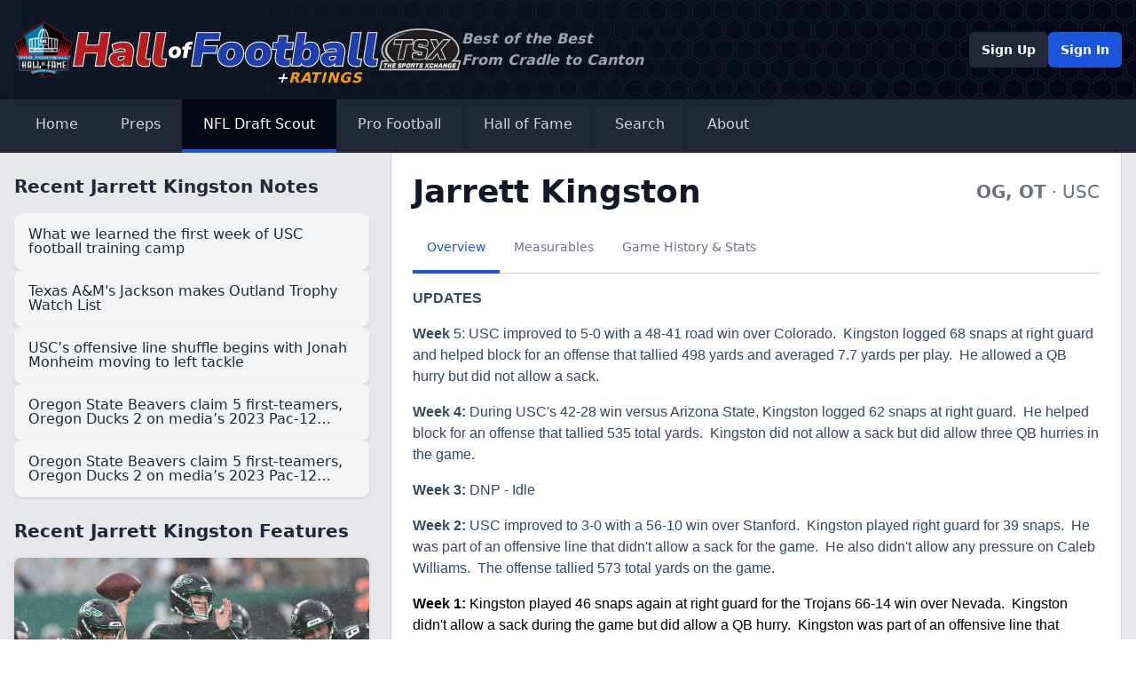

--- FILE ---
content_type: text/html; charset=UTF-8
request_url: https://nfldraftscout.com/cfb/bio/1050275
body_size: 20918
content:
<!DOCTYPE html>
<html lang="en">
<head>
<meta charset="utf-8" />
<title>NFL Draft News</title>
<meta name="description" content="" />
<meta name="viewport" content="width=device-width, initial-scale=1, maximum-scale=1" />
<meta name="description" content="NFL Draft Scout is owned and operated by The Sports Xchange (TSX) which has provided news, analysis and research for fans and professionals since 1987.">
<meta name="keywords" content="">
<meta name="robots" content="index, follow">
<!-- Icons -->
<!-- Canonical and OpenGraph URLS -->
<link rel="canonical" href="https://www.nfldraftscout.com/">
<meta property="og:url" content="https://www.nfldraftscout.com/" />
<!-- OpenGraph Config -->
<meta property="og:title" content="Hall of Football" />
<meta property="og:locale" content="en_US" />
<meta property="og:description" content="Hall of Football is owned and operated by The Sports Xchange (TSX) which has provided news, analysis and research for fans and professionals since 1987." />
<meta property="og:site_name" content="Hall of Football" />
<meta property="og:image" content="" />
<!-- Twitter card config -->
<meta name="twitter:card" content="summary_large_image" />
<meta property="twitter:image" content="/static/images/nfldraftnews_banner.png?v=8925578a03b4f31b356496ca0ad652d05d3fa602d7c94bb70c25ac2fac641d77f5e0f2c9794089495121e4839d0d7a9d897aa0645e50aef845143e4f78977de0" />
<meta property="twitter:title" content="Hall of Football" />
<meta name="twitter:site" content="@falicon" />
<link rel="stylesheet" href="/static/stylesheets/main.dist.css?v=1f414feab3bd620aebdc533e1499449d605eabb48089e72d3b36320ddbc06e805860a3798e243ff1164dcb18759f44070c79389c369c5ee80285f02bab2d425b" type="text/css" />
<link rel="stylesheet" href="https://fonts.googleapis.com/css2?family=Nunito:wght@300;400;600;700&amp;display=swap" />
<link rel="preconnect" href="https://fonts.googleapis.com">
<link rel="preconnect" href="https://fonts.gstatic.com" crossorigin>
<link href="https://fonts.googleapis.com/css2?family=Nunito+Sans:ital,opsz,wght@1,6..12,1000&display=swap" rel="stylesheet">
<script src="https://kit.fontawesome.com/294bc082b2.js" crossorigin="anonymous"></script>
<!-- Google tag (gtag.js) -->
<script async src="https://www.googletagmanager.com/gtag/js?id=G-8E8LPMKGQN"></script>
<script>
window.dataLayer = window.dataLayer || [];
function gtag(){dataLayer.push(arguments);}
gtag('js', new Date());
gtag('config', 'G-8E8LPMKGQN');
</script>
</head>
<body class="font-sans text-base font-normal text-gray-600">
<nav class="text-white shadow-md">
<div class="header-background">
<div class="container mx-auto px-4 py-6 flex flex-col gap-6 md:flex-row md:items-center justify-start md:justify-between">
<a href="/" class="flex items-center justify-between md:justify-start gap-3 relative">
<img src="/static/images/Pro_Football_Hall_of_Fame_logo.svg.png?v=c6d7cf3613f0e96a1fab7aab706baba8318bf3d016f59cbaef2b968d81cb8a3078e61f99dee19ca3a6a4bf476d34981c18a5b19f15ac2da0ae29d677be70ebad" alt="NFL Hall of Fame" class="w-2/12 md:h-16 md:w-auto" />
<img src="/static/images/hall-logo.svg?v=7142371ad3e955e1749283170eb357dfed785130bc4b7018879d586e9bac3d40a3b7041b25e105981fd507b5f139a52b87438262733cadfa76f763ec18812523" alt="Hall of Football" class="w-6/12 md:h-10 md:w-auto" />
<img src="/static/images/tsx_logo.png?v=eb566de558e45b6331e9b1ddba019c212d34ad6dddeab86829489d36e4974961a8dd4926d489b9ac8eaeeacdafce8a6f4974b5a97dd7df4694d4642b94c437ea" alt="The Sports Xchange" class="w-2/12 md:h-12 md:w-auto" />

<div class="sr-only">Hall of Football</div>

<div class="hidden md:block absolute -bottom-3 right-28 text-amber-500 font-black italic tracking-wider"><span class="text-white">+</span>RATINGS</div>
</a>
<div class="hidden md:block text-left text-gray-400 italic font-bold mr-auto">Best of the Best<br>From Cradle to Canton</div>
<!-- Desktop Profile -->
<div class="hidden lg:flex items-center justify-start gap-3">

<a href="/register" type="button" class="rounded-md bg-gray-800 px-3.5 py-2.5 text-sm font-semibold text-white shadow-sm hover:bg-gray-700">Sign Up</a>
<a href="/sign/in" type="button" class="rounded-md bg-blue-700 px-3.5 py-2.5 text-sm font-semibold text-white shadow-sm hover:bg-blue-600 focus-visible:outline focus-visible:outline-2 focus-visible:outline-offset-2 focus-visible:outline-blue-600">Sign In</a>

</div>
</div>
</div>
<div class="bg-gray-800 shadow-md">
<div class="container mx-auto px-4 py-4 lg:py-0 flex flex-wrap justify-between">
<!-- Expand Mobile Menu -->
<button data-collapse-toggle="navbar-dropdown" type="button" class="inline-flex items-center text-2xl lg:hidden focus:outline-none" aria-controls="navbar-dropdown" aria-expanded="false">
<span class="sr-only">Open main menu</span>
<i class="fa-solid fa-bars fa-fw"></i>
</button>
<!-- Mobile Profile -->
<div class="inline-flex lg:hidden items-center justify-start gap-3">

<a href="/register" type="button" class="rounded-md bg-gray-800 px-3.5 py-2.5 text-sm font-semibold text-white shadow-sm hover:bg-gray-700">Sign Up</a>
<a href="/sign/in" type="button" class="rounded-md bg-blue-700 px-3.5 py-2.5 text-sm font-semibold text-white shadow-sm hover:bg-blue-600 focus-visible:outline focus-visible:outline-2 focus-visible:outline-offset-2 focus-visible:outline-blue-600">Sign In</a>

</div>
<!-- Navigation -->
<div class="hidden w-full lg:flex lg:w-auto mt-4 lg:mt-0" id="navbar-dropdown">
<div class="flex flex-col lg:flex-row">
<!-- Home -->
<a href="/" class="px-6 py-4 border-b-4 shadow-inner transition-all flex items-center gap-2 border-transparent hover:border-blue-700 hover:bg-gray-900 text-gray-300 hover:text-gray-50" aria-current="page">Home</a>
<!-- Preps -->
<div>
<button id="dropdownNavbarLink" data-dropdown-toggle="dropdownNavbar3" class="px-6 py-4 border-b-4 shadow-inner transition-all flex w-full lg:w-auto items-center gap-2 border-transparent hover:border-blue-700 hover:bg-gray-900 text-gray-300 hover:text-gray-50">
<i class="fa-solid fa-graduation-cap fa-fw"></i>
Preps
<i class="fa-solid fa-angle-down fa-fw"></i>
</button>
<!-- Prep Dropdown menu -->
<div id="dropdownNavbar3" class="z-40 hidden font-normal divide-y rounded-lg shadow w-44 bg-gray-700 divide-gray-600">
<ul class="py-2 text-sm text-gray-400" aria-labelledby="dropdownLargeButton">
<li>
<a href="/preps" class="block px-4 py-2 hover:bg-gray-600 hover:text-white">Latest News &amp; Notes</a>
</li>

</ul>
</div>
</div>
<!-- College -->
<div>
<button id="dropdownNavbarLink" data-dropdown-toggle="dropdownNavbar" class="px-6 py-4 border-b-4 shadow-inner transition-all flex w-full lg:w-auto items-center gap-2 border-blue-700 bg-gray-950">
<i class="fa-solid fa-graduation-cap fa-fw"></i>
NFL Draft Scout
<i class="fa-solid fa-angle-down fa-fw"></i>
</button>
<!-- College Dropdown menu -->
<div id="dropdownNavbar" class="z-40 hidden font-normal divide-y rounded-lg shadow w-44 bg-gray-700 divide-gray-600">
<ul class="py-2 text-sm text-gray-400" aria-labelledby="dropdownLargeButton">
<li>
<a href="/features" class="block px-4 py-2 hover:bg-gray-600 hover:text-white">Latest News &amp; Notes</a>
</li>
<li>
<a href="/cfb/teams" class="block px-4 py-2 hover:bg-gray-600 hover:text-white">Teams</a>
</li>
<li>
<a href="/player/ratings?ranking_id=" class="block px-4 py-2 hover:bg-gray-600 hover:text-white">Ratings</a>
</li>

</ul>
</div>
</div>
<!-- Active-Pro -->
<div>
<button id="dropdownDefaultButton2" data-dropdown-toggle="dropdown2" class="px-6 py-4 border-b-4 shadow-inner transition-all flex w-full lg:w-auto items-center gap-2 border-transparent hover:border-blue-700 hover:bg-gray-900 text-gray-300 hover:text-gray-50">
<i class="fa-solid fa-shield fa-fw"></i>
Pro Football
<i class="fa-solid fa-angle-down fa-fw"></i>
</button>
<!-- Active-Pro Dropdown menu -->
<div id="dropdown2" class="z-10 hidden font-normal divide-y rounded-lg shadow w-44 bg-gray-700 divide-gray-600">
<ul class="py-2 text-sm text-gray-400" aria-labelledby="dropdownLargeButton">
<li>
<a href="/nfl_features" class="block px-4 py-2 hover:bg-gray-600 hover:text-white">Latest News &amp; Notes</a>
</li>
<li>
<a href="/nfl/teams" class="block px-4 py-2 hover:bg-gray-600 hover:text-white">Teams</a>
</li>
<li>
<a href="/nfl/ratings" class="block px-4 py-2 hover:bg-gray-600 hover:text-white">Ratings</a>
</li>

</ul>
</div>
</div>
<!-- Post-Pro -->
<div>
<button id="dropdownDefaultButton3" data-dropdown-toggle="dropdown3" class="px-6 py-4 border-b-4 shadow-inner transition-all flex w-full lg:w-auto items-center gap-2 border-transparent hover:border-blue-700 hover:bg-gray-900 text-gray-300 hover:text-gray-50">
<i class="fa-solid fa-trophy fa-fw"></i>
Hall of Fame
<i class="fa-solid fa-angle-down fa-fw"></i>
</button>
<!-- Post-Pro Dropdown menu -->
<div id="dropdown3" class="z-10 hidden font-normal divide-y rounded-lg shadow w-44 bg-gray-700 divide-gray-600">
<ul class="py-2 text-sm text-gray-400" aria-labelledby="dropdownLargeButton">
<li>
<a href="/hofs" class="block px-4 py-2 hover:bg-gray-600 hover:text-white">Latest News &amp; Notes</a>
</li>
<li>
<a href="/hof/teams" class="block px-4 py-2 hover:bg-gray-600 hover:text-white">Teams</a>
</li>
<li>
<a href="/hof/ratings" class="block px-4 py-2 hover:bg-gray-600 hover:text-white">Ratings</a>
</li>

</ul>
</div>
</div>
<!-- Search -->
<a href="/search" class="px-6 py-4 border-b-4 shadow-inner transition-all flex items-center gap-2 border-transparent hover:border-blue-700 hover:bg-gray-900 text-gray-300 hover:text-gray-50" aria-current="page">Search</a>
<!-- About -->
<a href="/about" class="px-6 py-4 border-b-4 shadow-inner transition-all flex items-center gap-2 border-transparent hover:border-blue-700 hover:bg-gray-900 text-gray-300 hover:text-gray-50" aria-current="page">About</a>
</div>
</div>
</div>
</div>
</nav>
<main>
<div class="mx-auto">


<div class="bg-gray-200">
<div class="container mx-auto px-4 py-6 md:py-0">
<div class="grid grid-cols-1 md:grid-cols-3 gap-6">
<div class="col-span-1 md:py-6 space-y-6">



<div class="hidden md:block space-y-4">
<h2 class="font-bold text-xl text-gray-800">Recent Jarrett Kingston Notes</h2>
<div class="flex flex-col gap-2">

<a href="/feature/dbe2723107e944d296284ccdf4851742" class="group flex items-center gap-2 bg-gray-100 hover:bg-white transition shadow rounded-lg p-4">
<h3 target="_blank" class="text-gray-800 group-hover:text-gray-700 font-medium leading-none line-clamp-2">What we learned the first week of USC football training camp</h3>
</a>

<a href="/feature/5b95600ef9694b8fb8f1a7dd75267d35" class="group flex items-center gap-2 bg-gray-100 hover:bg-white transition shadow rounded-lg p-4">
<h3 target="_blank" class="text-gray-800 group-hover:text-gray-700 font-medium leading-none line-clamp-2">Texas A&M's Jackson makes Outland Trophy Watch List</h3>
</a>

<a href="/feature/556a16b159154431a491d31c06e477af" class="group flex items-center gap-2 bg-gray-100 hover:bg-white transition shadow rounded-lg p-4">
<h3 target="_blank" class="text-gray-800 group-hover:text-gray-700 font-medium leading-none line-clamp-2">USC’s offensive line shuffle begins with Jonah Monheim moving to left tackle</h3>
</a>

<a href="/feature/543de0bd996f46d896dd44b944b61f87" class="group flex items-center gap-2 bg-gray-100 hover:bg-white transition shadow rounded-lg p-4">
<h3 target="_blank" class="text-gray-800 group-hover:text-gray-700 font-medium leading-none line-clamp-2">Oregon State Beavers claim 5 first-teamers, Oregon Ducks 2 on media’s 2023 Pac-12 preseason football team</h3>
</a>

<a href="/feature/b61288fba43f4cf3bdff6ae08ecd570f" class="group flex items-center gap-2 bg-gray-100 hover:bg-white transition shadow rounded-lg p-4">
<h3 target="_blank" class="text-gray-800 group-hover:text-gray-700 font-medium leading-none line-clamp-2">Oregon State Beavers claim 5 first-teamers, Oregon Ducks 2 on media’s 2023 Pac-12 preseason football team</h3>
</a>

</div>
</div>


<div class="hidden md:block space-y-4">
<h2 class="font-bold text-xl text-gray-800">Recent Jarrett Kingston Features</h2>

<a href="/feature/nfl-roster-madness-explained" class="group flex flex-col bg-gray-100 hover:bg-white transition rounded-lg overflow-hidden shadow">
<div class="bg-cover h-48 group-hover:brightness-110" style="background-image: url(https://substackcdn.com/image/fetch/w_1456,c_limit,f_webp,q_auto:good,fl_progressive:steep/https%3A%2F%2Fsubstack-post-media.s3.amazonaws.com%2Fpublic%2Fimages%2Fbcf8a1cb-cf09-46ef-82e2-1de90e40f45e_1494x1024.png);"></div>
<div class="flex flex-col gap-2 p-4">
<h2 class="font-bold text-lg text-gray-800 group-hover:text-gray-700">NFL roster madness explained</h2>
</div>
</a>

<a href="/feature/2024-san-francisco-49efrs-draft" class="group flex flex-col bg-gray-100 hover:bg-white transition rounded-lg overflow-hidden shadow">
<div class="bg-cover h-48 group-hover:brightness-110" style="background-image: url([data-uri]);"></div>
<div class="flex flex-col gap-2 p-4">
<h2 class="font-bold text-lg text-gray-800 group-hover:text-gray-700">2024 SAN FRANCISCO 49ERS DRAFT</h2>
</div>
</a>

<a href="/feature/2024-draft-but-wait-there-s-more" class="group flex flex-col bg-gray-100 hover:bg-white transition rounded-lg overflow-hidden shadow">
<div class="bg-cover h-48 group-hover:brightness-110" style="background-image: url(https://www.gannett-cdn.com/usatsimg/image/thumb/250-225/22675815.jpg);"></div>
<div class="flex flex-col gap-2 p-4">
<h2 class="font-bold text-lg text-gray-800 group-hover:text-gray-700">2024 NFL Draft: But wait, there's more!</h2>
</div>
</a>

<a href="/feature/comparing-40-yard-runs-hh-vs-et" class="group flex flex-col bg-gray-100 hover:bg-white transition rounded-lg overflow-hidden shadow">
<div class="bg-cover h-48 group-hover:brightness-110" style="background-image: url(https://www.gannett-cdn.com/usatsimg/image/thumb/250-225/22677704.jpg);"></div>
<div class="flex flex-col gap-2 p-4">
<h2 class="font-bold text-lg text-gray-800 group-hover:text-gray-700">Exclusive: Comparing 40-times, HH vs. ET</h2>
</div>
</a>

<a href="/feature/indy-data" class="group flex flex-col bg-gray-100 hover:bg-white transition rounded-lg overflow-hidden shadow">
<div class="bg-cover h-48 group-hover:brightness-110" style="background-image: url(https://www.gannett-cdn.com/usatsimg/image/thumb/250-225/22658122.jpg);"></div>
<div class="flex flex-col gap-2 p-4">
<h2 class="font-bold text-lg text-gray-800 group-hover:text-gray-700">2024 Combine — Results from all who took part</h2>
</div>
</a>

</div>

</div>
<div class="col-span-1 md:col-span-2 bg-white border-y rounded-lg md:rounded-none md:border-y-0 border-x border-gray-300 p-6 h-full space-y-4">
<div class="flex flex-col md:flex-row md:items-center md:justify-between gap-2">
<h1 class="text-4xl font-bold text-gray-900">Jarrett Kingston</h1>
<div class="text-xl text-gray-500">
<span class="font-bold">OG, OT</span>
 &middot; <span>USC</span>

</div>
</div>
<!-- TODO Update Banner -->
<!-- <div class="rounded-md bg-blue-50 p-4">
<div class="flex items-center">
<div class="flex-shrink-0 text-blue-400 text-lg">
<i class="fa-solid fa-bell"></i>
</div>
<div class="ml-3 flex-1 md:flex md:justify-between">
<p class="text-sm text-blue-700">This is the latest update on this player. How interesting!</p>
</div>
</div>
</div> -->
<!-- Tabs -->
<div class="text-sm font-medium text-center text-gray-500 border-b border-gray-300 dark:text-gray-400 dark:border-gray-700">
<ul class="flex flex-wrap -mb-px" id="myTab" data-tabs-toggle="#myTabContent" role="tablist">
<li role="presentation"><button class="inline-block p-4 border-b-4 border-transparent aria-selected:border-blue-700 aria-selected:text-blue-700 rounded-t-lg hover:text-gray-600 hover:border-gray-300" id="overview-tab" data-tabs-target="#overview" type="button" role="tab" aria-controls="overview" aria-selected="false">Overview</button></li>
<li role="presentation"><button class="inline-block p-4 border-b-4 border-transparent aria-selected:border-blue-700 aria-selected:text-blue-700 rounded-t-lg hover:text-gray-600 hover:border-gray-300" id="measurables-tab" data-tabs-target="#measurables" type="button" role="tab" aria-controls="measurables" aria-selected="false">Measurables</button></li>







<li role="presentation"><button class="inline-block p-4 border-b-4 border-transparent aria-selected:border-blue-700 aria-selected:text-blue-700 rounded-t-lg hover:text-gray-600 hover:border-gray-300" id="stats-tab" data-tabs-target="#stats" type="button" role="tab" aria-controls="stats" aria-selected="false">Game History &amp; Stats</button></li>
</ul>
</div>
<!-- Tab Content -->
<div id="myTabContent">
<!-- Videos !-->
<div class="" id="videos" role="tabpanel" aria-labelledby="videos-tab">

</div>
<!-- Overview !-->
<div class="" id="overview" role="tabpanel" aria-labelledby="overview-tab">
<p><span style="color: #34495e; background-color: #ffffff;"><strong><span style="font-family: arial, helvetica, sans-serif;">UPDATES</span></strong></span></p><p><p class="py-2"><p><span style="color: #34495e; background-color: #ffffff;"><strong><span style="font-family: arial, helvetica, sans-serif;">Week</span></strong><span style="font-family: arial, helvetica, sans-serif;"> 5: USC improved to 5-0 with a 48-41 road win over Colorado.&nbsp; Kingston logged 68 snaps at right guard and helped block for an offense that tallied 498 yards and averaged 7.7 yards per play.&nbsp; He allowed a QB hurry but did not allow a sack.</span></span></p><p><p class="py-2"><p><span style="color: #34495e; background-color: #ffffff;"><strong><span style="font-family: arial, helvetica, sans-serif;">Week 4:</span></strong><span style="font-family: arial, helvetica, sans-serif;"> During USC's 42-28 win versus Arizona State, Kingston logged 62 snaps at right guard.&nbsp; He helped block for an offense that tallied 535 total yards.&nbsp; Kingston did not allow a sack but did allow three QB hurries in the game.</span></span></p><p><p class="py-2"><p><span style="color: #34495e; background-color: #ffffff;"><strong><span style="font-family: arial, helvetica, sans-serif;">Week 3:&nbsp;</span></strong><span style="font-family: arial, helvetica, sans-serif;">DNP - Idle</span></span></p><p><p class="py-2"><p><span style="color: #34495e; background-color: #ffffff;"><strong><span style="font-family: arial, helvetica, sans-serif;">Week 2: </span></strong><span style="font-family: arial, helvetica, sans-serif;">USC improved to 3-0 with a 56-10 win over Stanford.&nbsp; Kingston played right guard for 39 snaps.&nbsp; He was part of an offensive line that didn't allow a sack for the game.&nbsp; He also didn't allow any pressure on Caleb Williams.&nbsp; The offense tallied 573 total yards on the game.</span></span></p><p><p class="py-2"><p><span style="color: #000000; background-color: #ffffff;"><strong><span style="font-family: arial, helvetica, sans-serif;">Week 1:&nbsp;</span></strong><span style="font-family: arial, helvetica, sans-serif;">Kingston played 46 snaps again at right guard for the Trojans 66-14 win over Nevada.&nbsp; Kingston didn't allow a sack during the game but did allow a QB hurry.&nbsp; Kingston was part of an offensive line that blocked for an offense that totaled 668 yards of offense.</span></span></p><p><p class="py-2"><p><span style="color: #000000; background-color: #ffffff;"><strong><span style="font-family: arial, helvetica, sans-serif;">Week 0: </span></strong><span style="font-family: arial, helvetica, sans-serif;">Kingston was in on 35 snaps at RG in USC's 56-28 home-opener win over San Jose State. Kingston was part of a USC offensive line that didn't allow a sack all evening. He allowed one pressure and was the blocker responsible for the one hit the Spartans got on Trojans' QB Caleb Williams.&nbsp;</span></span></p><p><p class="py-2"><p><span style="color: #34495e; background-color: #ffffff;"><strong><span style="font-family: arial, helvetica, sans-serif;">HISTORY &mdash; from college profile</span></strong></span></p><p><p class="py-2"><p><span style="color: #34495e; font-family: arial, helvetica, sans-serif;"><strong>2023</strong>: Transferred to USC in the spring of 2023 from Washington State...Enters the season as a redshirt senior.</span><br /><br /><span style="color: #34495e; font-family: arial, helvetica, sans-serif; font-size: 14pt;"><strong>&mdash;at Washington State&mdash;</strong></span></p><p><p class="py-2"><p><span style="color: #34495e; font-family: arial, helvetica, sans-serif;">In a five-year career at Washington State (2018-22), Kingston appeared in 37 games on the offensive line in his career with 26 starts (16 starts at left guard and 10 starts at left tackle). </span></p><p><p class="py-2"><p><span style="color: #34495e; font-family: arial, helvetica, sans-serif;"><strong>2022 (sr): </strong>Kingston started for his second season on the offensive line as a redshirt senior at Washington State...Named Honorable Mention All-Pac-12 Conference...started first nine games of the season at left tackle...Earned the best run-block grade among all Pac-12 offensive line and the eighth-best in the country by PFF in Cougar's win over Idaho...Named the Pac-12 Offensive Lineman of the Week for his performance in Washington State&rsquo;s 17-14 win at No. 19 Wisconsin allowing 0 pressures in 50 snaps...Suffered season-ending leg injury versus Stanford...Did not allow a sack in 398 pass snaps and earned the third-best pass-blocking grade among Pac-12 offensive tackles according to PFF.</span><br /><br /><span style="color: #34495e; font-family: arial, helvetica, sans-serif;"><strong>2021 (rs jr):</strong> Started all 13 games of the season &mdash; the first 12 games at left guard and the final game at left tackle at the Sun Bowl against Central Michigan.</span><br /><span style="color: #34495e; font-family: arial, helvetica, sans-serif;">&nbsp;</span><br /><span style="color: #34495e; font-family: arial, helvetica, sans-serif;"><strong>2020 (rs soph):</strong> He started all four games at left guard in the abbreviated 2020 Pac-12 season.</span></p><p><p class="py-2"><p><span style="color: #34495e; font-family: arial, helvetica, sans-serif;"><strong>2019 (rs fr): </strong>Appeared in 10 games at left guard.</span><br /><span style="color: #34495e; font-family: arial, helvetica, sans-serif;">&nbsp;</span><br /><span style="color: #34495e; font-family: arial, helvetica, sans-serif;"><strong>2018 (fr): </strong>&nbsp;Redshirted and appeared in just one game against Washington.</span><br /><span style="color: #34495e; font-family: arial, helvetica, sans-serif;">&nbsp;</span><br /><span style="color: #34495e;"><span style="font-family: arial, helvetica, sans-serif;"><strong>High school: </strong>Attended Anderson High School (Bothell, WA)...Named to the 2017 All-NorCal Offense by SportStar Magazine as a senior on the offensive line...On defense, he recorded 53 tackles with 30.0 for loss including 15 sacks, and one forced fumble and one fumble recovery...E</span><span style="font-family: arial, helvetica, sans-serif;">arned 2016 All-CIF Northern Section First Team honors as a junior on defense after making 56 tackles with 20.5 tackles-for-loss including 8.5 for sacks...C</span><span style="font-family: arial, helvetica, sans-serif;">ompeted in track and placed first in the state in the discus (156-1).</span></span><br /><span style="color: #34495e; font-family: arial, helvetica, sans-serif;">&nbsp;</span><br /><span style="color: #3265b2;"><strong><span style="font-family: arial, helvetica, sans-serif;">PERSONAL</span></strong></span></p><p><p class="py-2"><p><span style="color: #34495e; font-family: arial, helvetica, sans-serif;">He earned his bachelor&rsquo;s degree in Social Science from Washington State. He is currently pursuing a certificate in Gerontology. His cousin, Daniel Marx, was a fullback at Stanford (2014-17).</span></p>
</div>






<!-- Stats !-->
<div class="" id="stats" role="tabpanel" aria-labelledby="stats-tab">




</div>
<!-- Measurables !-->
<div id="measurables" role="tabpanel" aria-labelledby="measurables-tab">
<!-- attributes !-->
<div class="flex flex-wrap flex-row">
<div class="flex-shrink max-w-full w-full">
<p class="font-bold py-2">Physical Attributes:</p>
</div>
<div class="flex-shrink max-w-full w-full md:w-1/2 lg:w-1/2">
<table>
<tr>
<td>Proj Rd:</td>
<td>4-5</td>
</tr>
<tr>
<td>Height:</td>
<td>6042</td>
</tr>
<tr>
<td>Weight:</td>
<td>300</td>
</tr>
<tr>
<td>Forty:</td>
<td>5.26</td>
</tr>
</table>
</div>
<div class="flex-shrink max-w-full w-full md:w-1/2 lg:w-1/2">
<table>
<tr>
<td>Arm:</td>
<td>--</td>
</tr>
<tr>
<td>Hand:</td>
<td>--</td>
</tr>
<tr>
<td>Wingspan:</td>
<td>--</td>
</tr>
</table>
</div>
</div>

<div class="flex flex-wrap flex-row mt-2">
<div class="flex-shrink max-w-full w-full">
<a id="show_workout_stats" href="#" onclick="return show_workout_stats('hide')" class="hidden underline">reveal pro day &amp; combine data</a>
<a id="hide_workout_stats" href="#" onclick="return show_workout_stats('reveal')" class="underline">hide pro day &amp; combine data</a>
</div>
</div>


<div id="pro_day_data" class="flex flex-wrap flex-row border-t mt-2">
<div class="flex-shrink max-w-full w-full">
<p class="font-bold py-2">Pro Day Results:</p>
</div>
<div class="flex-shrink max-w-full w-full md:w-1/2 lg:w-1/2">
<table>
<tr>
<td>Cone:</td>
<td>--</td>
</tr>
<tr>
<td>Bench:</td>
<td>--</td>
</tr>
<tr>
<td>Shuttle:</td>
<td>--</td>
</tr>
<tr>
<td>10:</td>
<td>--</td>
</tr>
</table>
</div>
<div class="flex-shrink max-w-full w-full md:w-1/2 lg:w-1/2">
<table>
<tr>
<td>20:</td>
<td>--</td>
</tr>
<tr>
<td>40:</td>
<td>--</td>
</tr>
<tr>
<td>BJ:</td>
<td>--</td>
</tr>
<tr>
<td>VJ:</td>
<td>--</td>
</tr>
</table>
</div>
</div>


<!-- combine results !-->
<div id="combine_data" class="flex flex-wrap flex-row border-t mt-2">
<div class="flex-shrink max-w-full w-full">
<p class="font-bold py-2">Combine Results:</p>
</div>
<div class="flex-shrink max-w-full w-full md:w-1/2 lg:w-1/2">
<table>
<tr>
<td>Cone:</td>
<td>--</td>
</tr>
<tr>
<td>Bench:</td>
<td>--</td>
</tr>
<tr>
<td>Shuttle:</td>
<td>--</td>
</tr>
<tr>
<td>10:</td>
<td>--</td>
</tr>
</table>
</div>
<div class="flex-shrink max-w-full w-full md:w-1/2 lg:w-1/2">
<table>
<tr>
<td>20:</td>
<td>--</td>
</tr>
<tr>
<td>40:</td>
<td>--</td>
</tr>
<tr>
<td>BJ:</td>
<td>--</td>
</tr>
<tr>
<td>VJ:</td>
<td>--</td>
</tr>
</table>
</div>
</div>

</div>
</div>
</div>
<div class="col-span-1 md:hidden space-y-6">


<div class="space-y-4">
<h2 class="font-bold text-xl text-gray-800">Recent Jarrett Kingston Notes</h2>
<div class="flex flex-col gap-2">

<a href="/feature/dbe2723107e944d296284ccdf4851742" class="group flex items-center gap-2 bg-gray-100 hover:bg-white transition shadow rounded-lg p-4">
<h3 target="_blank" class="text-gray-800 group-hover:text-gray-700 font-medium leading-none line-clamp-2">What we learned the first week of USC football training camp</h3>
</a>

<a href="/feature/5b95600ef9694b8fb8f1a7dd75267d35" class="group flex items-center gap-2 bg-gray-100 hover:bg-white transition shadow rounded-lg p-4">
<h3 target="_blank" class="text-gray-800 group-hover:text-gray-700 font-medium leading-none line-clamp-2">Texas A&M's Jackson makes Outland Trophy Watch List</h3>
</a>

<a href="/feature/556a16b159154431a491d31c06e477af" class="group flex items-center gap-2 bg-gray-100 hover:bg-white transition shadow rounded-lg p-4">
<h3 target="_blank" class="text-gray-800 group-hover:text-gray-700 font-medium leading-none line-clamp-2">USC’s offensive line shuffle begins with Jonah Monheim moving to left tackle</h3>
</a>

<a href="/feature/543de0bd996f46d896dd44b944b61f87" class="group flex items-center gap-2 bg-gray-100 hover:bg-white transition shadow rounded-lg p-4">
<h3 target="_blank" class="text-gray-800 group-hover:text-gray-700 font-medium leading-none line-clamp-2">Oregon State Beavers claim 5 first-teamers, Oregon Ducks 2 on media’s 2023 Pac-12 preseason football team</h3>
</a>

<a href="/feature/b61288fba43f4cf3bdff6ae08ecd570f" class="group flex items-center gap-2 bg-gray-100 hover:bg-white transition shadow rounded-lg p-4">
<h3 target="_blank" class="text-gray-800 group-hover:text-gray-700 font-medium leading-none line-clamp-2">Oregon State Beavers claim 5 first-teamers, Oregon Ducks 2 on media’s 2023 Pac-12 preseason football team</h3>
</a>

</div>
</div>


<div class="space-y-4">
<h2 class="font-bold text-xl text-gray-800">Recent Jarrett Kingston Features</h2>

<a href="/feature/nfl-roster-madness-explained" class="group flex flex-col bg-gray-100 hover:bg-white transition rounded-lg overflow-hidden shadow">
<div class="bg-cover h-48 group-hover:brightness-110" style="background-image: url(https://substackcdn.com/image/fetch/w_1456,c_limit,f_webp,q_auto:good,fl_progressive:steep/https%3A%2F%2Fsubstack-post-media.s3.amazonaws.com%2Fpublic%2Fimages%2Fbcf8a1cb-cf09-46ef-82e2-1de90e40f45e_1494x1024.png);"></div>
<div class="flex flex-col gap-2 p-4">
<h2 class="font-bold text-lg text-gray-800 group-hover:text-gray-700">NFL roster madness explained</h2>
</div>
</a>

<a href="/feature/2024-san-francisco-49efrs-draft" class="group flex flex-col bg-gray-100 hover:bg-white transition rounded-lg overflow-hidden shadow">
<div class="bg-cover h-48 group-hover:brightness-110" style="background-image: url([data-uri]);"></div>
<div class="flex flex-col gap-2 p-4">
<h2 class="font-bold text-lg text-gray-800 group-hover:text-gray-700">2024 SAN FRANCISCO 49ERS DRAFT</h2>
</div>
</a>

<a href="/feature/2024-draft-but-wait-there-s-more" class="group flex flex-col bg-gray-100 hover:bg-white transition rounded-lg overflow-hidden shadow">
<div class="bg-cover h-48 group-hover:brightness-110" style="background-image: url(https://www.gannett-cdn.com/usatsimg/image/thumb/250-225/22675815.jpg);"></div>
<div class="flex flex-col gap-2 p-4">
<h2 class="font-bold text-lg text-gray-800 group-hover:text-gray-700">2024 NFL Draft: But wait, there's more!</h2>
</div>
</a>

<a href="/feature/comparing-40-yard-runs-hh-vs-et" class="group flex flex-col bg-gray-100 hover:bg-white transition rounded-lg overflow-hidden shadow">
<div class="bg-cover h-48 group-hover:brightness-110" style="background-image: url(https://www.gannett-cdn.com/usatsimg/image/thumb/250-225/22677704.jpg);"></div>
<div class="flex flex-col gap-2 p-4">
<h2 class="font-bold text-lg text-gray-800 group-hover:text-gray-700">Exclusive: Comparing 40-times, HH vs. ET</h2>
</div>
</a>

<a href="/feature/indy-data" class="group flex flex-col bg-gray-100 hover:bg-white transition rounded-lg overflow-hidden shadow">
<div class="bg-cover h-48 group-hover:brightness-110" style="background-image: url(https://www.gannett-cdn.com/usatsimg/image/thumb/250-225/22658122.jpg);"></div>
<div class="flex flex-col gap-2 p-4">
<h2 class="font-bold text-lg text-gray-800 group-hover:text-gray-700">2024 Combine — Results from all who took part</h2>
</div>
</a>

</div>

</div>
</div>
</div>
</div>

</div>
</main>
<!-- =========={ FOOTER }========== -->
<footer class="bg-gray-900" aria-labelledby="footer-heading">
<h2 id="footer-heading" class="sr-only">Footer</h2>
<div class="mx-auto max-w-7xl px-6 pb-8 pt-16 sm:pt-24 lg:px-8 lg:pt-32">
<div class="xl:grid xl:grid-cols-3 xl:gap-8">
<div class="space-y-8">
<a href="/" class="flex items-center justify-between md:justify-start gap-3">
<img src="/static/images/Pro_Football_Hall_of_Fame_logo.svg.png?v=c6d7cf3613f0e96a1fab7aab706baba8318bf3d016f59cbaef2b968d81cb8a3078e61f99dee19ca3a6a4bf476d34981c18a5b19f15ac2da0ae29d677be70ebad" alt="NFL Hall of Fame" class="w-2/12" />
<img src="/static/images/hall-logo.svg?v=7142371ad3e955e1749283170eb357dfed785130bc4b7018879d586e9bac3d40a3b7041b25e105981fd507b5f139a52b87438262733cadfa76f763ec18812523" alt="Hall of Football" class="w-6/12" />
<img src="/static/images/tsx_logo.png?v=eb566de558e45b6331e9b1ddba019c212d34ad6dddeab86829489d36e4974961a8dd4926d489b9ac8eaeeacdafce8a6f4974b5a97dd7df4694d4642b94c437ea" alt="The Sports Xchange" class="w-2/12" />
</a>
<p class="text-sm leading-6 text-gray-300">Hall of Football is owned and operated by The Sports Xchange (TSX), which has provided news, analysis, and research for fans and professionals since 1987.</p>
<div class="flex space-x-6">
<a href="https://www.linkedin.com/company/sports-xchange/" target="_blank" class="text-gray-500 hover:text-gray-400 text-2xl">
<span class="sr-only">LinkedIn</span>
<i class="fa-brands fa-linkedin"></i>
</a>
</div>
</div>
<div class="mt-16 grid grid-cols-2 gap-8 xl:col-span-2 xl:mt-0">
<div class="md:grid md:grid-cols-2 md:gap-8">
<div>
<h3 class="text-sm font-semibold leading-6 text-white flex items-center gap-2"><i class="fa-solid fa-football fa-fw"></i>Preps</h3>
<ul role="list" class="mt-6 space-y-4">
<li>
<a href="/preps" class="text-sm leading-6 text-gray-300 hover:text-white">Latest News &amp; Notes</a>
</li>
<li>
<a href="/prep/ratings?ranking_id=" class="text-sm leading-6 text-gray-300 hover:text-white">Ratings</a>
</li>
</ul>
</div>
<div class="mt-10 md:mt-0">
<h3 class="text-sm font-semibold leading-6 text-white flex items-center gap-2"><i class="fa-solid fa-graduation-cap fa-fw"></i>NFL Draft Scout</h3>
<ul role="list" class="mt-6 space-y-4">
<li>
<a href="/features" class="text-sm leading-6 text-gray-300 hover:text-white">Latest News &amp; Notes</a>
</li>
<li>
<a href="/cfb/teams" class="text-sm leading-6 text-gray-300 hover:text-white">Teams</a>
</li>
<li>
<a href="/player/ratings?ranking_id=" class="text-sm leading-6 text-gray-300 hover:text-white">Ratings</a>
</li>
</ul>
</div>
</div>
<div class="md:grid md:grid-cols-2 md:gap-8">
<div>
<h3 class="text-sm font-semibold leading-6 text-white flex items-center gap-2"><i class="fa-solid fa-shield fa-fw"></i>Pro Football</h3>
<ul role="list" class="mt-6 space-y-4">
<li>
<a href="/nfl_features" class="text-sm leading-6 text-gray-300 hover:text-white">Latest News &amp; Notes</a>
</li>
<li>
<a href="/nfl/teams" class="text-sm leading-6 text-gray-300 hover:text-white">Teams</a>
</li>
</ul>
</div>
<div class="mt-10 md:mt-0">
<h3 class="text-sm font-semibold leading-6 text-white flex items-center gap-2"><i class="fa-solid fa-trophy fa-fw"></i>Hall of Fame</h3>
<ul role="list" class="mt-6 space-y-4">
<li>
<a href="/hofs" class="text-sm leading-6 text-gray-300 hover:text-white">Recent Hall of Fame Stories</a>
</li>
</ul>
</div>
</div>
</div>
</div>
<div class="mt-16 border-t border-white/10 pt-8 sm:mt-20 lg:mt-24">
<p class="text-xs leading-5 text-gray-400">&copy;<script>document.write(new Date().getFullYear())</script> The Sports Xchange. All rights reserved.</p>
</div>
</div>
</footer>
<script src="/static/js/jquery-3.6.4.min.js?v=6913f9128895022b08339049963616cb09bbc61bd759a45c3bf7cb6662854f0c3ef16d975758468c34cd607176c011d9c62f5fcb8196cba93d0b4b265760747e"></script>
<script src="/static/js/plotly.min.js?v=a8cca95f0be13f9712eebf9dfc13afb3aa92d319a96a0ee5540833aad7ace213d48ea1a1650310a035a02064ca97e09738bc4aad659ad66e840d408c6290fcee"></script>
<script src="/static/js/flowbite.min.js?v=09453b0f96202c849a154e82a425e65c6e9d6430fb468601a1c1f0ba4c9ded2624172d29ee03f7cd71922ceb49d5b10b2672ba698060e2dee19e5d1df0393660"></script>

<script type="text/javascript">
function show_workout_stats(action) {
if (action === 'reveal') {
$('#show_workout_stats').addClass('hidden')
$('#hide_workout_stats').removeClass('hidden')
$('#pro_day_data').removeClass('hidden')
$('#combine_data').removeClass('hidden')
} else {
$('#show_workout_stats').removeClass('hidden')
$('#hide_workout_stats').addClass('hidden')
$('#pro_day_data').addClass('hidden')
$('#combine_data').addClass('hidden')
}
return false
}
</script>

</body>
</html>


--- FILE ---
content_type: text/css
request_url: https://nfldraftscout.com/static/stylesheets/main.dist.css?v=1f414feab3bd620aebdc533e1499449d605eabb48089e72d3b36320ddbc06e805860a3798e243ff1164dcb18759f44070c79389c369c5ee80285f02bab2d425b
body_size: 16520
content:
/*
! tailwindcss v3.3.3 | MIT License | https://tailwindcss.com
*/

/*
1. Prevent padding and border from affecting element width. (https://github.com/mozdevs/cssremedy/issues/4)
2. Allow adding a border to an element by just adding a border-width. (https://github.com/tailwindcss/tailwindcss/pull/116)
*/

*,
::before,
::after {
  box-sizing: border-box;
  /* 1 */
  border-width: 0;
  /* 2 */
  border-style: solid;
  /* 2 */
  border-color: #E5E7EB;
  /* 2 */
}

::before,
::after {
  --tw-content: '';
}

/*
1. Use a consistent sensible line-height in all browsers.
2. Prevent adjustments of font size after orientation changes in iOS.
3. Use a more readable tab size.
4. Use the user's configured `sans` font-family by default.
5. Use the user's configured `sans` font-feature-settings by default.
6. Use the user's configured `sans` font-variation-settings by default.
*/

html {
  line-height: 1.5;
  /* 1 */
  -webkit-text-size-adjust: 100%;
  /* 2 */
  -moz-tab-size: 4;
  /* 3 */
  -o-tab-size: 4;
     tab-size: 4;
  /* 3 */
  font-family: ui-sans-serif, system-ui, -apple-system, BlinkMacSystemFont, "Segoe UI", Roboto, "Helvetica Neue", Arial, "Noto Sans", sans-serif, "Apple Color Emoji", "Segoe UI Emoji", "Segoe UI Symbol", "Noto Color Emoji";
  /* 4 */
  font-feature-settings: normal;
  /* 5 */
  font-variation-settings: normal;
  /* 6 */
}

/*
1. Remove the margin in all browsers.
2. Inherit line-height from `html` so users can set them as a class directly on the `html` element.
*/

body {
  margin: 0;
  /* 1 */
  line-height: inherit;
  /* 2 */
}

/*
1. Add the correct height in Firefox.
2. Correct the inheritance of border color in Firefox. (https://bugzilla.mozilla.org/show_bug.cgi?id=190655)
3. Ensure horizontal rules are visible by default.
*/

hr {
  height: 0;
  /* 1 */
  color: inherit;
  /* 2 */
  border-top-width: 1px;
  /* 3 */
}

/*
Add the correct text decoration in Chrome, Edge, and Safari.
*/

abbr:where([title]) {
  -webkit-text-decoration: underline dotted;
          text-decoration: underline dotted;
}

/*
Remove the default font size and weight for headings.
*/

h1,
h2,
h3,
h4,
h5,
h6 {
  font-size: inherit;
  font-weight: inherit;
}

/*
Reset links to optimize for opt-in styling instead of opt-out.
*/

a {
  color: inherit;
  text-decoration: inherit;
}

/*
Add the correct font weight in Edge and Safari.
*/

b,
strong {
  font-weight: bolder;
}

/*
1. Use the user's configured `mono` font family by default.
2. Correct the odd `em` font sizing in all browsers.
*/

code,
kbd,
samp,
pre {
  font-family: ui-monospace, SFMono-Regular, Menlo, Monaco, Consolas, "Liberation Mono", "Courier New", monospace;
  /* 1 */
  font-size: 1em;
  /* 2 */
}

/*
Add the correct font size in all browsers.
*/

small {
  font-size: 80%;
}

/*
Prevent `sub` and `sup` elements from affecting the line height in all browsers.
*/

sub,
sup {
  font-size: 75%;
  line-height: 0;
  position: relative;
  vertical-align: baseline;
}

sub {
  bottom: -0.25em;
}

sup {
  top: -0.5em;
}

/*
1. Remove text indentation from table contents in Chrome and Safari. (https://bugs.chromium.org/p/chromium/issues/detail?id=999088, https://bugs.webkit.org/show_bug.cgi?id=201297)
2. Correct table border color inheritance in all Chrome and Safari. (https://bugs.chromium.org/p/chromium/issues/detail?id=935729, https://bugs.webkit.org/show_bug.cgi?id=195016)
3. Remove gaps between table borders by default.
*/

table {
  text-indent: 0;
  /* 1 */
  border-color: inherit;
  /* 2 */
  border-collapse: collapse;
  /* 3 */
}

/*
1. Change the font styles in all browsers.
2. Remove the margin in Firefox and Safari.
3. Remove default padding in all browsers.
*/

button,
input,
optgroup,
select,
textarea {
  font-family: inherit;
  /* 1 */
  font-feature-settings: inherit;
  /* 1 */
  font-variation-settings: inherit;
  /* 1 */
  font-size: 100%;
  /* 1 */
  font-weight: inherit;
  /* 1 */
  line-height: inherit;
  /* 1 */
  color: inherit;
  /* 1 */
  margin: 0;
  /* 2 */
  padding: 0;
  /* 3 */
}

/*
Remove the inheritance of text transform in Edge and Firefox.
*/

button,
select {
  text-transform: none;
}

/*
1. Correct the inability to style clickable types in iOS and Safari.
2. Remove default button styles.
*/

button,
[type='button'],
[type='reset'],
[type='submit'] {
  -webkit-appearance: button;
  /* 1 */
  background-color: transparent;
  /* 2 */
  background-image: none;
  /* 2 */
}

/*
Use the modern Firefox focus style for all focusable elements.
*/

:-moz-focusring {
  outline: auto;
}

/*
Remove the additional `:invalid` styles in Firefox. (https://github.com/mozilla/gecko-dev/blob/2f9eacd9d3d995c937b4251a5557d95d494c9be1/layout/style/res/forms.css#L728-L737)
*/

:-moz-ui-invalid {
  box-shadow: none;
}

/*
Add the correct vertical alignment in Chrome and Firefox.
*/

progress {
  vertical-align: baseline;
}

/*
Correct the cursor style of increment and decrement buttons in Safari.
*/

::-webkit-inner-spin-button,
::-webkit-outer-spin-button {
  height: auto;
}

/*
1. Correct the odd appearance in Chrome and Safari.
2. Correct the outline style in Safari.
*/

[type='search'] {
  -webkit-appearance: textfield;
  /* 1 */
  outline-offset: -2px;
  /* 2 */
}

/*
Remove the inner padding in Chrome and Safari on macOS.
*/

::-webkit-search-decoration {
  -webkit-appearance: none;
}

/*
1. Correct the inability to style clickable types in iOS and Safari.
2. Change font properties to `inherit` in Safari.
*/

::-webkit-file-upload-button {
  -webkit-appearance: button;
  /* 1 */
  font: inherit;
  /* 2 */
}

/*
Add the correct display in Chrome and Safari.
*/

summary {
  display: list-item;
}

/*
Removes the default spacing and border for appropriate elements.
*/

blockquote,
dl,
dd,
h1,
h2,
h3,
h4,
h5,
h6,
hr,
figure,
p,
pre {
  margin: 0;
}

fieldset {
  margin: 0;
  padding: 0;
}

legend {
  padding: 0;
}

ol,
ul,
menu {
  list-style: none;
  margin: 0;
  padding: 0;
}

/*
Reset default styling for dialogs.
*/

dialog {
  padding: 0;
}

/*
Prevent resizing textareas horizontally by default.
*/

textarea {
  resize: vertical;
}

/*
1. Reset the default placeholder opacity in Firefox. (https://github.com/tailwindlabs/tailwindcss/issues/3300)
2. Set the default placeholder color to the user's configured gray 400 color.
*/

input::-moz-placeholder, textarea::-moz-placeholder {
  opacity: 1;
  /* 1 */
  color: #9CA3AF;
  /* 2 */
}

input::placeholder,
textarea::placeholder {
  opacity: 1;
  /* 1 */
  color: #9CA3AF;
  /* 2 */
}

/*
Set the default cursor for buttons.
*/

button,
[role="button"] {
  cursor: pointer;
}

/*
Make sure disabled buttons don't get the pointer cursor.
*/

:disabled {
  cursor: default;
}

/*
1. Make replaced elements `display: block` by default. (https://github.com/mozdevs/cssremedy/issues/14)
2. Add `vertical-align: middle` to align replaced elements more sensibly by default. (https://github.com/jensimmons/cssremedy/issues/14#issuecomment-634934210)
   This can trigger a poorly considered lint error in some tools but is included by design.
*/

img,
svg,
video,
canvas,
audio,
iframe,
embed,
object {
  display: block;
  /* 1 */
  vertical-align: middle;
  /* 2 */
}

/*
Constrain images and videos to the parent width and preserve their intrinsic aspect ratio. (https://github.com/mozdevs/cssremedy/issues/14)
*/

img,
video {
  max-width: 100%;
  height: auto;
}

/* Make elements with the HTML hidden attribute stay hidden by default */

[hidden] {
  display: none;
}

[type='text'],[type='email'],[type='url'],[type='password'],[type='number'],[type='date'],[type='datetime-local'],[type='month'],[type='search'],[type='tel'],[type='time'],[type='week'],[multiple],textarea,select {
  -webkit-appearance: none;
     -moz-appearance: none;
          appearance: none;
  background-color: #fff;
  border-color: #6B7280;
  border-width: 1px;
  border-radius: 0px;
  padding-top: 0.5rem;
  padding-right: 0.75rem;
  padding-bottom: 0.5rem;
  padding-left: 0.75rem;
  font-size: 1rem;
  line-height: 1.5rem;
  --tw-shadow: 0 0 #0000;
}

[type='text']:focus, [type='email']:focus, [type='url']:focus, [type='password']:focus, [type='number']:focus, [type='date']:focus, [type='datetime-local']:focus, [type='month']:focus, [type='search']:focus, [type='tel']:focus, [type='time']:focus, [type='week']:focus, [multiple]:focus, textarea:focus, select:focus {
  outline: 2px solid transparent;
  outline-offset: 2px;
  --tw-ring-inset: var(--tw-empty,/*!*/ /*!*/);
  --tw-ring-offset-width: 0px;
  --tw-ring-offset-color: #fff;
  --tw-ring-color: #1C64F2;
  --tw-ring-offset-shadow: var(--tw-ring-inset) 0 0 0 var(--tw-ring-offset-width) var(--tw-ring-offset-color);
  --tw-ring-shadow: var(--tw-ring-inset) 0 0 0 calc(1px + var(--tw-ring-offset-width)) var(--tw-ring-color);
  box-shadow: var(--tw-ring-offset-shadow), var(--tw-ring-shadow), var(--tw-shadow);
  border-color: #1C64F2;
}

input::-moz-placeholder, textarea::-moz-placeholder {
  color: #6B7280;
  opacity: 1;
}

input::placeholder,textarea::placeholder {
  color: #6B7280;
  opacity: 1;
}

::-webkit-datetime-edit-fields-wrapper {
  padding: 0;
}

::-webkit-date-and-time-value {
  min-height: 1.5em;
}

::-webkit-datetime-edit,::-webkit-datetime-edit-year-field,::-webkit-datetime-edit-month-field,::-webkit-datetime-edit-day-field,::-webkit-datetime-edit-hour-field,::-webkit-datetime-edit-minute-field,::-webkit-datetime-edit-second-field,::-webkit-datetime-edit-millisecond-field,::-webkit-datetime-edit-meridiem-field {
  padding-top: 0;
  padding-bottom: 0;
}

select {
  background-image: url("data:image/svg+xml,%3csvg xmlns='http://www.w3.org/2000/svg' fill='none' viewBox='0 0 20 20'%3e%3cpath stroke='%236B7280' stroke-linecap='round' stroke-linejoin='round' stroke-width='1.5' d='M6 8l4 4 4-4'/%3e%3c/svg%3e");
  background-position: right 0.5rem center;
  background-repeat: no-repeat;
  background-size: 1.5em 1.5em;
  padding-right: 2.5rem;
  -webkit-print-color-adjust: exact;
          print-color-adjust: exact;
}

[multiple] {
  background-image: initial;
  background-position: initial;
  background-repeat: unset;
  background-size: initial;
  padding-right: 0.75rem;
  -webkit-print-color-adjust: unset;
          print-color-adjust: unset;
}

[type='checkbox'],[type='radio'] {
  -webkit-appearance: none;
     -moz-appearance: none;
          appearance: none;
  padding: 0;
  -webkit-print-color-adjust: exact;
          print-color-adjust: exact;
  display: inline-block;
  vertical-align: middle;
  background-origin: border-box;
  -webkit-user-select: none;
     -moz-user-select: none;
          user-select: none;
  flex-shrink: 0;
  height: 1rem;
  width: 1rem;
  color: #1C64F2;
  background-color: #fff;
  border-color: #6B7280;
  border-width: 1px;
  --tw-shadow: 0 0 #0000;
}

[type='checkbox'] {
  border-radius: 0px;
}

[type='radio'] {
  border-radius: 100%;
}

[type='checkbox']:focus,[type='radio']:focus {
  outline: 2px solid transparent;
  outline-offset: 2px;
  --tw-ring-inset: var(--tw-empty,/*!*/ /*!*/);
  --tw-ring-offset-width: 2px;
  --tw-ring-offset-color: #fff;
  --tw-ring-color: #1C64F2;
  --tw-ring-offset-shadow: var(--tw-ring-inset) 0 0 0 var(--tw-ring-offset-width) var(--tw-ring-offset-color);
  --tw-ring-shadow: var(--tw-ring-inset) 0 0 0 calc(2px + var(--tw-ring-offset-width)) var(--tw-ring-color);
  box-shadow: var(--tw-ring-offset-shadow), var(--tw-ring-shadow), var(--tw-shadow);
}

[type='checkbox']:checked,[type='radio']:checked {
  border-color: transparent;
  background-color: currentColor;
  background-size: 100% 100%;
  background-position: center;
  background-repeat: no-repeat;
}

[type='checkbox']:checked {
  background-image: url("data:image/svg+xml,%3csvg viewBox='0 0 16 16' fill='white' xmlns='http://www.w3.org/2000/svg'%3e%3cpath d='M12.207 4.793a1 1 0 010 1.414l-5 5a1 1 0 01-1.414 0l-2-2a1 1 0 011.414-1.414L6.5 9.086l4.293-4.293a1 1 0 011.414 0z'/%3e%3c/svg%3e");
}

[type='radio']:checked {
  background-image: url("data:image/svg+xml,%3csvg viewBox='0 0 16 16' fill='white' xmlns='http://www.w3.org/2000/svg'%3e%3ccircle cx='8' cy='8' r='3'/%3e%3c/svg%3e");
}

[type='checkbox']:checked:hover,[type='checkbox']:checked:focus,[type='radio']:checked:hover,[type='radio']:checked:focus {
  border-color: transparent;
  background-color: currentColor;
}

[type='checkbox']:indeterminate {
  background-image: url("data:image/svg+xml,%3csvg xmlns='http://www.w3.org/2000/svg' fill='none' viewBox='0 0 16 16'%3e%3cpath stroke='white' stroke-linecap='round' stroke-linejoin='round' stroke-width='2' d='M4 8h8'/%3e%3c/svg%3e");
  border-color: transparent;
  background-color: currentColor;
  background-size: 100% 100%;
  background-position: center;
  background-repeat: no-repeat;
}

[type='checkbox']:indeterminate:hover,[type='checkbox']:indeterminate:focus {
  border-color: transparent;
  background-color: currentColor;
}

[type='file'] {
  background: unset;
  border-color: inherit;
  border-width: 0;
  border-radius: 0;
  padding: 0;
  font-size: unset;
  line-height: inherit;
}

[type='file']:focus {
  outline: 1px solid ButtonText;
  outline: 1px auto -webkit-focus-ring-color;
}

[type='text'],[type='email'],[type='url'],[type='password'],[type='number'],[type='date'],[type='datetime-local'],[type='month'],[type='search'],[type='tel'],[type='time'],[type='week'],[multiple],textarea,select {
  -webkit-appearance: none;
     -moz-appearance: none;
          appearance: none;
  background-color: #fff;
  border-color: #6B7280;
  border-width: 1px;
  border-radius: 0px;
  padding-top: 0.5rem;
  padding-right: 0.75rem;
  padding-bottom: 0.5rem;
  padding-left: 0.75rem;
  font-size: 1rem;
  line-height: 1.5rem;
  --tw-shadow: 0 0 #0000;
}

[type='text']:focus, [type='email']:focus, [type='url']:focus, [type='password']:focus, [type='number']:focus, [type='date']:focus, [type='datetime-local']:focus, [type='month']:focus, [type='search']:focus, [type='tel']:focus, [type='time']:focus, [type='week']:focus, [multiple]:focus, textarea:focus, select:focus {
  outline: 2px solid transparent;
  outline-offset: 2px;
  --tw-ring-inset: var(--tw-empty,/*!*/ /*!*/);
  --tw-ring-offset-width: 0px;
  --tw-ring-offset-color: #fff;
  --tw-ring-color: #1C64F2;
  --tw-ring-offset-shadow: var(--tw-ring-inset) 0 0 0 var(--tw-ring-offset-width) var(--tw-ring-offset-color);
  --tw-ring-shadow: var(--tw-ring-inset) 0 0 0 calc(1px + var(--tw-ring-offset-width)) var(--tw-ring-color);
  box-shadow: var(--tw-ring-offset-shadow), var(--tw-ring-shadow), var(--tw-shadow);
  border-color: #1C64F2;
}

input::-moz-placeholder, textarea::-moz-placeholder {
  color: #6B7280;
  opacity: 1;
}

input::placeholder,textarea::placeholder {
  color: #6B7280;
  opacity: 1;
}

::-webkit-datetime-edit-fields-wrapper {
  padding: 0;
}

::-webkit-date-and-time-value {
  min-height: 1.5em;
}

select:not([size]) {
  background-image: url("data:image/svg+xml,%3csvg xmlns='http://www.w3.org/2000/svg' fill='none' viewBox='0 0 20 20'%3e%3cpath stroke='%236B7280' stroke-linecap='round' stroke-linejoin='round' stroke-width='1.5' d='M6 8l4 4 4-4'/%3e%3c/svg%3e");
  background-position: right 0.5rem center;
  background-repeat: no-repeat;
  background-size: 1.5em 1.5em;
  padding-right: 2.5rem;
  -webkit-print-color-adjust: exact;
          print-color-adjust: exact;
}

[multiple] {
  background-image: initial;
  background-position: initial;
  background-repeat: unset;
  background-size: initial;
  padding-right: 0.75rem;
  -webkit-print-color-adjust: unset;
          print-color-adjust: unset;
}

[type='checkbox'],[type='radio'] {
  -webkit-appearance: none;
     -moz-appearance: none;
          appearance: none;
  padding: 0;
  -webkit-print-color-adjust: exact;
          print-color-adjust: exact;
  display: inline-block;
  vertical-align: middle;
  background-origin: border-box;
  -webkit-user-select: none;
     -moz-user-select: none;
          user-select: none;
  flex-shrink: 0;
  height: 1rem;
  width: 1rem;
  color: #1C64F2;
  background-color: #fff;
  border-color: #6B7280;
  border-width: 1px;
  --tw-shadow: 0 0 #0000;
}

[type='checkbox'] {
  border-radius: 0px;
}

[type='radio'] {
  border-radius: 100%;
}

[type='checkbox']:focus,[type='radio']:focus {
  outline: 2px solid transparent;
  outline-offset: 2px;
  --tw-ring-inset: var(--tw-empty,/*!*/ /*!*/);
  --tw-ring-offset-width: 2px;
  --tw-ring-offset-color: #fff;
  --tw-ring-color: #1C64F2;
  --tw-ring-offset-shadow: var(--tw-ring-inset) 0 0 0 var(--tw-ring-offset-width) var(--tw-ring-offset-color);
  --tw-ring-shadow: var(--tw-ring-inset) 0 0 0 calc(2px + var(--tw-ring-offset-width)) var(--tw-ring-color);
  box-shadow: var(--tw-ring-offset-shadow), var(--tw-ring-shadow), var(--tw-shadow);
}

[type='checkbox']:checked,[type='radio']:checked,.dark [type='checkbox']:checked,.dark [type='radio']:checked {
  border-color: transparent;
  background-color: currentColor;
  background-size: 100% 100%;
  background-position: center;
  background-repeat: no-repeat;
}

[type='checkbox']:checked {
  background-image: url("data:image/svg+xml,%3csvg viewBox='0 0 16 16' fill='white' xmlns='http://www.w3.org/2000/svg'%3e%3cpath d='M12.207 4.793a1 1 0 010 1.414l-5 5a1 1 0 01-1.414 0l-2-2a1 1 0 011.414-1.414L6.5 9.086l4.293-4.293a1 1 0 011.414 0z'/%3e%3c/svg%3e");
}

[type='radio']:checked {
  background-image: url("data:image/svg+xml,%3csvg viewBox='0 0 16 16' fill='white' xmlns='http://www.w3.org/2000/svg'%3e%3ccircle cx='8' cy='8' r='3'/%3e%3c/svg%3e");
}

[type='checkbox']:indeterminate {
  background-image: url("data:image/svg+xml,%3csvg xmlns='http://www.w3.org/2000/svg' fill='none' viewBox='0 0 16 16'%3e%3cpath stroke='white' stroke-linecap='round' stroke-linejoin='round' stroke-width='2' d='M4 8h8'/%3e%3c/svg%3e");
  border-color: transparent;
  background-color: currentColor;
  background-size: 100% 100%;
  background-position: center;
  background-repeat: no-repeat;
}

[type='checkbox']:indeterminate:hover,[type='checkbox']:indeterminate:focus {
  border-color: transparent;
  background-color: currentColor;
}

[type='file'] {
  background: unset;
  border-color: inherit;
  border-width: 0;
  border-radius: 0;
  padding: 0;
  font-size: unset;
  line-height: inherit;
}

[type='file']:focus {
  outline: 1px auto inherit;
}

input[type=file]::file-selector-button {
  color: white;
  background: #1F2937;
  border: 0;
  font-weight: 500;
  font-size: 0.875rem;
  cursor: pointer;
  padding-top: 0.625rem;
  padding-bottom: 0.625rem;
  padding-left: 2rem;
  padding-right: 1rem;
  -webkit-margin-start: -1rem;
          margin-inline-start: -1rem;
  -webkit-margin-end: 1rem;
          margin-inline-end: 1rem;
}

input[type=file]::file-selector-button:hover {
  background: #374151;
}

.dark input[type=file]::file-selector-button {
  color: white;
  background: #4B5563;
}

.dark input[type=file]::file-selector-button:hover {
  background: #6B7280;
}

input[type="range"]::-webkit-slider-thumb {
  height: 1.25rem;
  width: 1.25rem;
  background: #1C64F2;
  border-radius: 9999px;
  border: 0;
  appearance: none;
  -moz-appearance: none;
  -webkit-appearance: none;
  cursor: pointer;
}

input[type="range"]:disabled::-webkit-slider-thumb {
  background: #9CA3AF;
}

.dark input[type="range"]:disabled::-webkit-slider-thumb {
  background: #6B7280;
}

input[type="range"]:focus::-webkit-slider-thumb {
  outline: 2px solid transparent;
  outline-offset: 2px;
  --tw-ring-offset-shadow: var(--tw-ring-inset) 0 0 0 var(--tw-ring-offset-width) var(--tw-ring-offset-color);
  --tw-ring-shadow: var(--tw-ring-inset) 0 0 0 calc(4px + var(--tw-ring-offset-width)) var(--tw-ring-color);
  box-shadow: var(--tw-ring-offset-shadow), var(--tw-ring-shadow), var(--tw-shadow, 0 0 #0000);
  --tw-ring-opacity: 1px;
  --tw-ring-color: rgb(164 202 254 / var(--tw-ring-opacity));
}

input[type="range"]::-moz-range-thumb {
  height: 1.25rem;
  width: 1.25rem;
  background: #1C64F2;
  border-radius: 9999px;
  border: 0;
  appearance: none;
  -moz-appearance: none;
  -webkit-appearance: none;
  cursor: pointer;
}

input[type="range"]:disabled::-moz-range-thumb {
  background: #9CA3AF;
}

.dark input[type="range"]:disabled::-moz-range-thumb {
  background: #6B7280;
}

input[type="range"]::-moz-range-progress {
  background: #3F83F8;
}

input[type="range"]::-ms-fill-lower {
  background: #3F83F8;
}

.tooltip-arrow,.tooltip-arrow:before {
  position: absolute;
  width: 8px;
  height: 8px;
  background: inherit;
}

.tooltip-arrow {
  visibility: hidden;
}

.tooltip-arrow:before {
  content: "";
  visibility: visible;
  transform: rotate(45deg);
}

[data-tooltip-style^='light'] + .tooltip > .tooltip-arrow:before {
  border-style: solid;
  border-color: #e5e7eb;
}

[data-tooltip-style^='light'] + .tooltip[data-popper-placement^='top'] > .tooltip-arrow:before {
  border-bottom-width: 1px;
  border-right-width: 1px;
}

[data-tooltip-style^='light'] + .tooltip[data-popper-placement^='right'] > .tooltip-arrow:before {
  border-bottom-width: 1px;
  border-left-width: 1px;
}

[data-tooltip-style^='light'] + .tooltip[data-popper-placement^='bottom'] > .tooltip-arrow:before {
  border-top-width: 1px;
  border-left-width: 1px;
}

[data-tooltip-style^='light'] + .tooltip[data-popper-placement^='left'] > .tooltip-arrow:before {
  border-top-width: 1px;
  border-right-width: 1px;
}

.tooltip[data-popper-placement^='top'] > .tooltip-arrow {
  bottom: -4px;
}

.tooltip[data-popper-placement^='bottom'] > .tooltip-arrow {
  top: -4px;
}

.tooltip[data-popper-placement^='left'] > .tooltip-arrow {
  right: -4px;
}

.tooltip[data-popper-placement^='right'] > .tooltip-arrow {
  left: -4px;
}

.tooltip.invisible > .tooltip-arrow:before {
  visibility: hidden;
}

[data-popper-arrow],[data-popper-arrow]:before {
  position: absolute;
  width: 8px;
  height: 8px;
  background: inherit;
}

[data-popper-arrow] {
  visibility: hidden;
}

[data-popper-arrow]:before {
  content: "";
  visibility: visible;
  transform: rotate(45deg);
}

[data-popper-arrow]:after {
  content: "";
  visibility: visible;
  transform: rotate(45deg);
  position: absolute;
  width: 9px;
  height: 9px;
  background: inherit;
}

[role="tooltip"] > [data-popper-arrow]:before {
  border-style: solid;
  border-color: #e5e7eb;
}

.dark [role="tooltip"] > [data-popper-arrow]:before {
  border-style: solid;
  border-color: #4b5563;
}

[role="tooltip"] > [data-popper-arrow]:after {
  border-style: solid;
  border-color: #e5e7eb;
}

.dark [role="tooltip"] > [data-popper-arrow]:after {
  border-style: solid;
  border-color: #4b5563;
}

[data-popover][role="tooltip"][data-popper-placement^='top'] > [data-popper-arrow]:before {
  border-bottom-width: 1px;
  border-right-width: 1px;
}

[data-popover][role="tooltip"][data-popper-placement^='top'] > [data-popper-arrow]:after {
  border-bottom-width: 1px;
  border-right-width: 1px;
}

[data-popover][role="tooltip"][data-popper-placement^='right'] > [data-popper-arrow]:before {
  border-bottom-width: 1px;
  border-left-width: 1px;
}

[data-popover][role="tooltip"][data-popper-placement^='right'] > [data-popper-arrow]:after {
  border-bottom-width: 1px;
  border-left-width: 1px;
}

[data-popover][role="tooltip"][data-popper-placement^='bottom'] > [data-popper-arrow]:before {
  border-top-width: 1px;
  border-left-width: 1px;
}

[data-popover][role="tooltip"][data-popper-placement^='bottom'] > [data-popper-arrow]:after {
  border-top-width: 1px;
  border-left-width: 1px;
}

[data-popover][role="tooltip"][data-popper-placement^='left'] > [data-popper-arrow]:before {
  border-top-width: 1px;
  border-right-width: 1px;
}

[data-popover][role="tooltip"][data-popper-placement^='left'] > [data-popper-arrow]:after {
  border-top-width: 1px;
  border-right-width: 1px;
}

[data-popover][role="tooltip"][data-popper-placement^='top'] > [data-popper-arrow] {
  bottom: -5px;
}

[data-popover][role="tooltip"][data-popper-placement^='bottom'] > [data-popper-arrow] {
  top: -5px;
}

[data-popover][role="tooltip"][data-popper-placement^='left'] > [data-popper-arrow] {
  right: -5px;
}

[data-popover][role="tooltip"][data-popper-placement^='right'] > [data-popper-arrow] {
  left: -5px;
}

[role="tooltip"].invisible > [data-popper-arrow]:before {
  visibility: hidden;
}

[role="tooltip"].invisible > [data-popper-arrow]:after {
  visibility: hidden;
}

*, ::before, ::after {
  --tw-border-spacing-x: 0;
  --tw-border-spacing-y: 0;
  --tw-translate-x: 0;
  --tw-translate-y: 0;
  --tw-rotate: 0;
  --tw-skew-x: 0;
  --tw-skew-y: 0;
  --tw-scale-x: 1;
  --tw-scale-y: 1;
  --tw-pan-x:  ;
  --tw-pan-y:  ;
  --tw-pinch-zoom:  ;
  --tw-scroll-snap-strictness: proximity;
  --tw-gradient-from-position:  ;
  --tw-gradient-via-position:  ;
  --tw-gradient-to-position:  ;
  --tw-ordinal:  ;
  --tw-slashed-zero:  ;
  --tw-numeric-figure:  ;
  --tw-numeric-spacing:  ;
  --tw-numeric-fraction:  ;
  --tw-ring-inset:  ;
  --tw-ring-offset-width: 0px;
  --tw-ring-offset-color: #fff;
  --tw-ring-color: rgb(63 131 248 / 0.5);
  --tw-ring-offset-shadow: 0 0 #0000;
  --tw-ring-shadow: 0 0 #0000;
  --tw-shadow: 0 0 #0000;
  --tw-shadow-colored: 0 0 #0000;
  --tw-blur:  ;
  --tw-brightness:  ;
  --tw-contrast:  ;
  --tw-grayscale:  ;
  --tw-hue-rotate:  ;
  --tw-invert:  ;
  --tw-saturate:  ;
  --tw-sepia:  ;
  --tw-drop-shadow:  ;
  --tw-backdrop-blur:  ;
  --tw-backdrop-brightness:  ;
  --tw-backdrop-contrast:  ;
  --tw-backdrop-grayscale:  ;
  --tw-backdrop-hue-rotate:  ;
  --tw-backdrop-invert:  ;
  --tw-backdrop-opacity:  ;
  --tw-backdrop-saturate:  ;
  --tw-backdrop-sepia:  ;
}

::backdrop {
  --tw-border-spacing-x: 0;
  --tw-border-spacing-y: 0;
  --tw-translate-x: 0;
  --tw-translate-y: 0;
  --tw-rotate: 0;
  --tw-skew-x: 0;
  --tw-skew-y: 0;
  --tw-scale-x: 1;
  --tw-scale-y: 1;
  --tw-pan-x:  ;
  --tw-pan-y:  ;
  --tw-pinch-zoom:  ;
  --tw-scroll-snap-strictness: proximity;
  --tw-gradient-from-position:  ;
  --tw-gradient-via-position:  ;
  --tw-gradient-to-position:  ;
  --tw-ordinal:  ;
  --tw-slashed-zero:  ;
  --tw-numeric-figure:  ;
  --tw-numeric-spacing:  ;
  --tw-numeric-fraction:  ;
  --tw-ring-inset:  ;
  --tw-ring-offset-width: 0px;
  --tw-ring-offset-color: #fff;
  --tw-ring-color: rgb(63 131 248 / 0.5);
  --tw-ring-offset-shadow: 0 0 #0000;
  --tw-ring-shadow: 0 0 #0000;
  --tw-shadow: 0 0 #0000;
  --tw-shadow-colored: 0 0 #0000;
  --tw-blur:  ;
  --tw-brightness:  ;
  --tw-contrast:  ;
  --tw-grayscale:  ;
  --tw-hue-rotate:  ;
  --tw-invert:  ;
  --tw-saturate:  ;
  --tw-sepia:  ;
  --tw-drop-shadow:  ;
  --tw-backdrop-blur:  ;
  --tw-backdrop-brightness:  ;
  --tw-backdrop-contrast:  ;
  --tw-backdrop-grayscale:  ;
  --tw-backdrop-hue-rotate:  ;
  --tw-backdrop-invert:  ;
  --tw-backdrop-opacity:  ;
  --tw-backdrop-saturate:  ;
  --tw-backdrop-sepia:  ;
}

.container {
  width: 100%;
}

@media (min-width: 640px) {
  .container {
    max-width: 640px;
  }
}

@media (min-width: 768px) {
  .container {
    max-width: 768px;
  }
}

@media (min-width: 1024px) {
  .container {
    max-width: 1024px;
  }
}

@media (min-width: 1280px) {
  .container {
    max-width: 1280px;
  }
}

@media (min-width: 1536px) {
  .container {
    max-width: 1536px;
  }
}

.prose {
  color: var(--tw-prose-body);
  max-width: 65ch;
}

.prose :where(p):not(:where([class~="not-prose"] *)) {
  margin-top: 1.25em;
  margin-bottom: 1.25em;
}

.prose :where([class~="lead"]):not(:where([class~="not-prose"] *)) {
  color: var(--tw-prose-lead);
  font-size: 1.25em;
  line-height: 1.6;
  margin-top: 1.2em;
  margin-bottom: 1.2em;
}

.prose :where(a):not(:where([class~="not-prose"] *)) {
  color: var(--tw-prose-links);
  text-decoration: underline;
  font-weight: 500;
}

.prose :where(strong):not(:where([class~="not-prose"] *)) {
  color: var(--tw-prose-bold);
  font-weight: 600;
}

.prose :where(a strong):not(:where([class~="not-prose"] *)) {
  color: inherit;
}

.prose :where(blockquote strong):not(:where([class~="not-prose"] *)) {
  color: inherit;
}

.prose :where(thead th strong):not(:where([class~="not-prose"] *)) {
  color: inherit;
}

.prose :where(ol):not(:where([class~="not-prose"] *)) {
  list-style-type: decimal;
  margin-top: 1.25em;
  margin-bottom: 1.25em;
  padding-left: 1.625em;
}

.prose :where(ol[type="A"]):not(:where([class~="not-prose"] *)) {
  list-style-type: upper-alpha;
}

.prose :where(ol[type="a"]):not(:where([class~="not-prose"] *)) {
  list-style-type: lower-alpha;
}

.prose :where(ol[type="A" s]):not(:where([class~="not-prose"] *)) {
  list-style-type: upper-alpha;
}

.prose :where(ol[type="a" s]):not(:where([class~="not-prose"] *)) {
  list-style-type: lower-alpha;
}

.prose :where(ol[type="I"]):not(:where([class~="not-prose"] *)) {
  list-style-type: upper-roman;
}

.prose :where(ol[type="i"]):not(:where([class~="not-prose"] *)) {
  list-style-type: lower-roman;
}

.prose :where(ol[type="I" s]):not(:where([class~="not-prose"] *)) {
  list-style-type: upper-roman;
}

.prose :where(ol[type="i" s]):not(:where([class~="not-prose"] *)) {
  list-style-type: lower-roman;
}

.prose :where(ol[type="1"]):not(:where([class~="not-prose"] *)) {
  list-style-type: decimal;
}

.prose :where(ul):not(:where([class~="not-prose"] *)) {
  list-style-type: disc;
  margin-top: 1.25em;
  margin-bottom: 1.25em;
  padding-left: 1.625em;
}

.prose :where(ol > li):not(:where([class~="not-prose"] *))::marker {
  font-weight: 400;
  color: var(--tw-prose-counters);
}

.prose :where(ul > li):not(:where([class~="not-prose"] *))::marker {
  color: var(--tw-prose-bullets);
}

.prose :where(hr):not(:where([class~="not-prose"] *)) {
  border-color: var(--tw-prose-hr);
  border-top-width: 1px;
  margin-top: 3em;
  margin-bottom: 3em;
}

.prose :where(blockquote):not(:where([class~="not-prose"] *)) {
  font-weight: 500;
  font-style: italic;
  color: var(--tw-prose-quotes);
  border-left-width: 0.25rem;
  border-left-color: var(--tw-prose-quote-borders);
  quotes: "\201C""\201D""\2018""\2019";
  margin-top: 1.6em;
  margin-bottom: 1.6em;
  padding-left: 1em;
}

.prose :where(blockquote p:first-of-type):not(:where([class~="not-prose"] *))::before {
  content: open-quote;
}

.prose :where(blockquote p:last-of-type):not(:where([class~="not-prose"] *))::after {
  content: close-quote;
}

.prose :where(h1):not(:where([class~="not-prose"] *)) {
  color: var(--tw-prose-headings);
  font-weight: 800;
  font-size: 2.25em;
  margin-top: 0;
  margin-bottom: 0.8888889em;
  line-height: 1.1111111;
}

.prose :where(h1 strong):not(:where([class~="not-prose"] *)) {
  font-weight: 900;
  color: inherit;
}

.prose :where(h2):not(:where([class~="not-prose"] *)) {
  color: var(--tw-prose-headings);
  font-weight: 700;
  font-size: 1.5em;
  margin-top: 2em;
  margin-bottom: 1em;
  line-height: 1.3333333;
}

.prose :where(h2 strong):not(:where([class~="not-prose"] *)) {
  font-weight: 800;
  color: inherit;
}

.prose :where(h3):not(:where([class~="not-prose"] *)) {
  color: var(--tw-prose-headings);
  font-weight: 600;
  font-size: 1.25em;
  margin-top: 1.6em;
  margin-bottom: 0.6em;
  line-height: 1.6;
}

.prose :where(h3 strong):not(:where([class~="not-prose"] *)) {
  font-weight: 700;
  color: inherit;
}

.prose :where(h4):not(:where([class~="not-prose"] *)) {
  color: var(--tw-prose-headings);
  font-weight: 600;
  margin-top: 1.5em;
  margin-bottom: 0.5em;
  line-height: 1.5;
}

.prose :where(h4 strong):not(:where([class~="not-prose"] *)) {
  font-weight: 700;
  color: inherit;
}

.prose :where(img):not(:where([class~="not-prose"] *)) {
  margin-top: 2em;
  margin-bottom: 2em;
}

.prose :where(figure > *):not(:where([class~="not-prose"] *)) {
  margin-top: 0;
  margin-bottom: 0;
}

.prose :where(figcaption):not(:where([class~="not-prose"] *)) {
  color: var(--tw-prose-captions);
  font-size: 0.875em;
  line-height: 1.4285714;
  margin-top: 0.8571429em;
}

.prose :where(code):not(:where([class~="not-prose"] *)) {
  color: var(--tw-prose-code);
  font-weight: 600;
  font-size: 0.875em;
}

.prose :where(code):not(:where([class~="not-prose"] *))::before {
  content: "`";
}

.prose :where(code):not(:where([class~="not-prose"] *))::after {
  content: "`";
}

.prose :where(a code):not(:where([class~="not-prose"] *)) {
  color: inherit;
}

.prose :where(h1 code):not(:where([class~="not-prose"] *)) {
  color: inherit;
}

.prose :where(h2 code):not(:where([class~="not-prose"] *)) {
  color: inherit;
  font-size: 0.875em;
}

.prose :where(h3 code):not(:where([class~="not-prose"] *)) {
  color: inherit;
  font-size: 0.9em;
}

.prose :where(h4 code):not(:where([class~="not-prose"] *)) {
  color: inherit;
}

.prose :where(blockquote code):not(:where([class~="not-prose"] *)) {
  color: inherit;
}

.prose :where(thead th code):not(:where([class~="not-prose"] *)) {
  color: inherit;
}

.prose :where(pre):not(:where([class~="not-prose"] *)) {
  color: var(--tw-prose-pre-code);
  background-color: var(--tw-prose-pre-bg);
  overflow-x: auto;
  font-weight: 400;
  font-size: 0.875em;
  line-height: 1.7142857;
  margin-top: 1.7142857em;
  margin-bottom: 1.7142857em;
  border-radius: 0.375rem;
  padding-top: 0.8571429em;
  padding-right: 1.1428571em;
  padding-bottom: 0.8571429em;
  padding-left: 1.1428571em;
}

.prose :where(pre code):not(:where([class~="not-prose"] *)) {
  background-color: transparent;
  border-width: 0;
  border-radius: 0;
  padding: 0;
  font-weight: inherit;
  color: inherit;
  font-size: inherit;
  font-family: inherit;
  line-height: inherit;
}

.prose :where(pre code):not(:where([class~="not-prose"] *))::before {
  content: none;
}

.prose :where(pre code):not(:where([class~="not-prose"] *))::after {
  content: none;
}

.prose :where(table):not(:where([class~="not-prose"] *)) {
  width: 100%;
  table-layout: auto;
  text-align: left;
  margin-top: 2em;
  margin-bottom: 2em;
  font-size: 0.875em;
  line-height: 1.7142857;
}

.prose :where(thead):not(:where([class~="not-prose"] *)) {
  border-bottom-width: 1px;
  border-bottom-color: var(--tw-prose-th-borders);
}

.prose :where(thead th):not(:where([class~="not-prose"] *)) {
  color: var(--tw-prose-headings);
  font-weight: 600;
  vertical-align: bottom;
  padding-right: 0.5714286em;
  padding-bottom: 0.5714286em;
  padding-left: 0.5714286em;
}

.prose :where(tbody tr):not(:where([class~="not-prose"] *)) {
  border-bottom-width: 1px;
  border-bottom-color: var(--tw-prose-td-borders);
}

.prose :where(tbody tr:last-child):not(:where([class~="not-prose"] *)) {
  border-bottom-width: 0;
}

.prose :where(tbody td):not(:where([class~="not-prose"] *)) {
  vertical-align: baseline;
}

.prose :where(tfoot):not(:where([class~="not-prose"] *)) {
  border-top-width: 1px;
  border-top-color: var(--tw-prose-th-borders);
}

.prose :where(tfoot td):not(:where([class~="not-prose"] *)) {
  vertical-align: top;
}

.prose {
  --tw-prose-body: #374151;
  --tw-prose-headings: #111827;
  --tw-prose-lead: #4b5563;
  --tw-prose-links: #111827;
  --tw-prose-bold: #111827;
  --tw-prose-counters: #6b7280;
  --tw-prose-bullets: #d1d5db;
  --tw-prose-hr: #e5e7eb;
  --tw-prose-quotes: #111827;
  --tw-prose-quote-borders: #e5e7eb;
  --tw-prose-captions: #6b7280;
  --tw-prose-code: #111827;
  --tw-prose-pre-code: #e5e7eb;
  --tw-prose-pre-bg: #1f2937;
  --tw-prose-th-borders: #d1d5db;
  --tw-prose-td-borders: #e5e7eb;
  --tw-prose-invert-body: #d1d5db;
  --tw-prose-invert-headings: #fff;
  --tw-prose-invert-lead: #9ca3af;
  --tw-prose-invert-links: #fff;
  --tw-prose-invert-bold: #fff;
  --tw-prose-invert-counters: #9ca3af;
  --tw-prose-invert-bullets: #4b5563;
  --tw-prose-invert-hr: #374151;
  --tw-prose-invert-quotes: #f3f4f6;
  --tw-prose-invert-quote-borders: #374151;
  --tw-prose-invert-captions: #9ca3af;
  --tw-prose-invert-code: #fff;
  --tw-prose-invert-pre-code: #d1d5db;
  --tw-prose-invert-pre-bg: rgb(0 0 0 / 50%);
  --tw-prose-invert-th-borders: #4b5563;
  --tw-prose-invert-td-borders: #374151;
  font-size: 1rem;
  line-height: 1.75;
}

.prose :where(video):not(:where([class~="not-prose"] *)) {
  margin-top: 2em;
  margin-bottom: 2em;
}

.prose :where(figure):not(:where([class~="not-prose"] *)) {
  margin-top: 2em;
  margin-bottom: 2em;
}

.prose :where(li):not(:where([class~="not-prose"] *)) {
  margin-top: 0.5em;
  margin-bottom: 0.5em;
}

.prose :where(ol > li):not(:where([class~="not-prose"] *)) {
  padding-left: 0.375em;
}

.prose :where(ul > li):not(:where([class~="not-prose"] *)) {
  padding-left: 0.375em;
}

.prose :where(.prose > ul > li p):not(:where([class~="not-prose"] *)) {
  margin-top: 0.75em;
  margin-bottom: 0.75em;
}

.prose :where(.prose > ul > li > *:first-child):not(:where([class~="not-prose"] *)) {
  margin-top: 1.25em;
}

.prose :where(.prose > ul > li > *:last-child):not(:where([class~="not-prose"] *)) {
  margin-bottom: 1.25em;
}

.prose :where(.prose > ol > li > *:first-child):not(:where([class~="not-prose"] *)) {
  margin-top: 1.25em;
}

.prose :where(.prose > ol > li > *:last-child):not(:where([class~="not-prose"] *)) {
  margin-bottom: 1.25em;
}

.prose :where(ul ul, ul ol, ol ul, ol ol):not(:where([class~="not-prose"] *)) {
  margin-top: 0.75em;
  margin-bottom: 0.75em;
}

.prose :where(hr + *):not(:where([class~="not-prose"] *)) {
  margin-top: 0;
}

.prose :where(h2 + *):not(:where([class~="not-prose"] *)) {
  margin-top: 0;
}

.prose :where(h3 + *):not(:where([class~="not-prose"] *)) {
  margin-top: 0;
}

.prose :where(h4 + *):not(:where([class~="not-prose"] *)) {
  margin-top: 0;
}

.prose :where(thead th:first-child):not(:where([class~="not-prose"] *)) {
  padding-left: 0;
}

.prose :where(thead th:last-child):not(:where([class~="not-prose"] *)) {
  padding-right: 0;
}

.prose :where(tbody td, tfoot td):not(:where([class~="not-prose"] *)) {
  padding-top: 0.5714286em;
  padding-right: 0.5714286em;
  padding-bottom: 0.5714286em;
  padding-left: 0.5714286em;
}

.prose :where(tbody td:first-child, tfoot td:first-child):not(:where([class~="not-prose"] *)) {
  padding-left: 0;
}

.prose :where(tbody td:last-child, tfoot td:last-child):not(:where([class~="not-prose"] *)) {
  padding-right: 0;
}

.prose :where(.prose > :first-child):not(:where([class~="not-prose"] *)) {
  margin-top: 0;
}

.prose :where(.prose > :last-child):not(:where([class~="not-prose"] *)) {
  margin-bottom: 0;
}

.prose-lg {
  font-size: 1.125rem;
  line-height: 1.7777778;
}

.prose-lg :where(p):not(:where([class~="not-prose"] *)) {
  margin-top: 1.3333333em;
  margin-bottom: 1.3333333em;
}

.prose-lg :where([class~="lead"]):not(:where([class~="not-prose"] *)) {
  font-size: 1.2222222em;
  line-height: 1.4545455;
  margin-top: 1.0909091em;
  margin-bottom: 1.0909091em;
}

.prose-lg :where(blockquote):not(:where([class~="not-prose"] *)) {
  margin-top: 1.6666667em;
  margin-bottom: 1.6666667em;
  padding-left: 1em;
}

.prose-lg :where(h1):not(:where([class~="not-prose"] *)) {
  font-size: 2.6666667em;
  margin-top: 0;
  margin-bottom: 0.8333333em;
  line-height: 1;
}

.prose-lg :where(h2):not(:where([class~="not-prose"] *)) {
  font-size: 1.6666667em;
  margin-top: 1.8666667em;
  margin-bottom: 1.0666667em;
  line-height: 1.3333333;
}

.prose-lg :where(h3):not(:where([class~="not-prose"] *)) {
  font-size: 1.3333333em;
  margin-top: 1.6666667em;
  margin-bottom: 0.6666667em;
  line-height: 1.5;
}

.prose-lg :where(h4):not(:where([class~="not-prose"] *)) {
  margin-top: 1.7777778em;
  margin-bottom: 0.4444444em;
  line-height: 1.5555556;
}

.prose-lg :where(img):not(:where([class~="not-prose"] *)) {
  margin-top: 1.7777778em;
  margin-bottom: 1.7777778em;
}

.prose-lg :where(video):not(:where([class~="not-prose"] *)) {
  margin-top: 1.7777778em;
  margin-bottom: 1.7777778em;
}

.prose-lg :where(figure):not(:where([class~="not-prose"] *)) {
  margin-top: 1.7777778em;
  margin-bottom: 1.7777778em;
}

.prose-lg :where(figure > *):not(:where([class~="not-prose"] *)) {
  margin-top: 0;
  margin-bottom: 0;
}

.prose-lg :where(figcaption):not(:where([class~="not-prose"] *)) {
  font-size: 0.8888889em;
  line-height: 1.5;
  margin-top: 1em;
}

.prose-lg :where(code):not(:where([class~="not-prose"] *)) {
  font-size: 0.8888889em;
}

.prose-lg :where(h2 code):not(:where([class~="not-prose"] *)) {
  font-size: 0.8666667em;
}

.prose-lg :where(h3 code):not(:where([class~="not-prose"] *)) {
  font-size: 0.875em;
}

.prose-lg :where(pre):not(:where([class~="not-prose"] *)) {
  font-size: 0.8888889em;
  line-height: 1.75;
  margin-top: 2em;
  margin-bottom: 2em;
  border-radius: 0.375rem;
  padding-top: 1em;
  padding-right: 1.5em;
  padding-bottom: 1em;
  padding-left: 1.5em;
}

.prose-lg :where(ol):not(:where([class~="not-prose"] *)) {
  margin-top: 1.3333333em;
  margin-bottom: 1.3333333em;
  padding-left: 1.5555556em;
}

.prose-lg :where(ul):not(:where([class~="not-prose"] *)) {
  margin-top: 1.3333333em;
  margin-bottom: 1.3333333em;
  padding-left: 1.5555556em;
}

.prose-lg :where(li):not(:where([class~="not-prose"] *)) {
  margin-top: 0.6666667em;
  margin-bottom: 0.6666667em;
}

.prose-lg :where(ol > li):not(:where([class~="not-prose"] *)) {
  padding-left: 0.4444444em;
}

.prose-lg :where(ul > li):not(:where([class~="not-prose"] *)) {
  padding-left: 0.4444444em;
}

.prose-lg :where(.prose-lg > ul > li p):not(:where([class~="not-prose"] *)) {
  margin-top: 0.8888889em;
  margin-bottom: 0.8888889em;
}

.prose-lg :where(.prose-lg > ul > li > *:first-child):not(:where([class~="not-prose"] *)) {
  margin-top: 1.3333333em;
}

.prose-lg :where(.prose-lg > ul > li > *:last-child):not(:where([class~="not-prose"] *)) {
  margin-bottom: 1.3333333em;
}

.prose-lg :where(.prose-lg > ol > li > *:first-child):not(:where([class~="not-prose"] *)) {
  margin-top: 1.3333333em;
}

.prose-lg :where(.prose-lg > ol > li > *:last-child):not(:where([class~="not-prose"] *)) {
  margin-bottom: 1.3333333em;
}

.prose-lg :where(ul ul, ul ol, ol ul, ol ol):not(:where([class~="not-prose"] *)) {
  margin-top: 0.8888889em;
  margin-bottom: 0.8888889em;
}

.prose-lg :where(hr):not(:where([class~="not-prose"] *)) {
  margin-top: 3.1111111em;
  margin-bottom: 3.1111111em;
}

.prose-lg :where(hr + *):not(:where([class~="not-prose"] *)) {
  margin-top: 0;
}

.prose-lg :where(h2 + *):not(:where([class~="not-prose"] *)) {
  margin-top: 0;
}

.prose-lg :where(h3 + *):not(:where([class~="not-prose"] *)) {
  margin-top: 0;
}

.prose-lg :where(h4 + *):not(:where([class~="not-prose"] *)) {
  margin-top: 0;
}

.prose-lg :where(table):not(:where([class~="not-prose"] *)) {
  font-size: 0.8888889em;
  line-height: 1.5;
}

.prose-lg :where(thead th):not(:where([class~="not-prose"] *)) {
  padding-right: 0.75em;
  padding-bottom: 0.75em;
  padding-left: 0.75em;
}

.prose-lg :where(thead th:first-child):not(:where([class~="not-prose"] *)) {
  padding-left: 0;
}

.prose-lg :where(thead th:last-child):not(:where([class~="not-prose"] *)) {
  padding-right: 0;
}

.prose-lg :where(tbody td, tfoot td):not(:where([class~="not-prose"] *)) {
  padding-top: 0.75em;
  padding-right: 0.75em;
  padding-bottom: 0.75em;
  padding-left: 0.75em;
}

.prose-lg :where(tbody td:first-child, tfoot td:first-child):not(:where([class~="not-prose"] *)) {
  padding-left: 0;
}

.prose-lg :where(tbody td:last-child, tfoot td:last-child):not(:where([class~="not-prose"] *)) {
  padding-right: 0;
}

.prose-lg :where(.prose-lg > :first-child):not(:where([class~="not-prose"] *)) {
  margin-top: 0;
}

.prose-lg :where(.prose-lg > :last-child):not(:where([class~="not-prose"] *)) {
  margin-bottom: 0;
}

.sr-only {
  position: absolute;
  width: 1px;
  height: 1px;
  padding: 0;
  margin: -1px;
  overflow: hidden;
  clip: rect(0, 0, 0, 0);
  white-space: nowrap;
  border-width: 0;
}

.invisible {
  visibility: hidden;
}

.fixed {
  position: fixed;
}

.absolute {
  position: absolute;
}

.relative {
  position: relative;
}

.inset-0 {
  inset: 0px;
}

.-bottom-3 {
  bottom: -0.75rem;
}

.left-0 {
  left: 0px;
}

.right-0 {
  right: 0px;
}

.right-28 {
  right: 7rem;
}

.top-0 {
  top: 0px;
}

.z-10 {
  z-index: 10;
}

.z-40 {
  z-index: 40;
}

.z-50 {
  z-index: 50;
}

.col-span-1 {
  grid-column: span 1 / span 1;
}

.float-right {
  float: right;
}

.float-left {
  float: left;
}

.clear-right {
  clear: right;
}

.m-2 {
  margin: 0.5rem;
}

.-mx-4 {
  margin-left: -1rem;
  margin-right: -1rem;
}

.-my-2 {
  margin-top: -0.5rem;
  margin-bottom: -0.5rem;
}

.mx-auto {
  margin-left: auto;
  margin-right: auto;
}

.-mb-px {
  margin-bottom: -1px;
}

.-ml-px {
  margin-left: -1px;
}

.mb-1 {
  margin-bottom: 0.25rem;
}

.mb-10 {
  margin-bottom: 2.5rem;
}

.mb-2 {
  margin-bottom: 0.5rem;
}

.mb-4 {
  margin-bottom: 1rem;
}

.mb-6 {
  margin-bottom: 1.5rem;
}

.ml-2 {
  margin-left: 0.5rem;
}

.ml-3 {
  margin-left: 0.75rem;
}

.ml-auto {
  margin-left: auto;
}

.mr-2 {
  margin-right: 0.5rem;
}

.mr-4 {
  margin-right: 1rem;
}

.mr-auto {
  margin-right: auto;
}

.mt-1 {
  margin-top: 0.25rem;
}

.mt-10 {
  margin-top: 2.5rem;
}

.mt-16 {
  margin-top: 4rem;
}

.mt-2 {
  margin-top: 0.5rem;
}

.mt-3 {
  margin-top: 0.75rem;
}

.mt-4 {
  margin-top: 1rem;
}

.mt-6 {
  margin-top: 1.5rem;
}

.line-clamp-1 {
  overflow: hidden;
  display: -webkit-box;
  -webkit-box-orient: vertical;
  -webkit-line-clamp: 1;
}

.line-clamp-2 {
  overflow: hidden;
  display: -webkit-box;
  -webkit-box-orient: vertical;
  -webkit-line-clamp: 2;
}

.line-clamp-4 {
  overflow: hidden;
  display: -webkit-box;
  -webkit-box-orient: vertical;
  -webkit-line-clamp: 4;
}

.line-clamp-6 {
  overflow: hidden;
  display: -webkit-box;
  -webkit-box-orient: vertical;
  -webkit-line-clamp: 6;
}

.block {
  display: block;
}

.inline-block {
  display: inline-block;
}

.flex {
  display: flex;
}

.inline-flex {
  display: inline-flex;
}

.table {
  display: table;
}

.flow-root {
  display: flow-root;
}

.grid {
  display: grid;
}

.hidden {
  display: none;
}

.h-10 {
  height: 2.5rem;
}

.h-12 {
  height: 3rem;
}

.h-16 {
  height: 4rem;
}

.h-4 {
  height: 1rem;
}

.h-48 {
  height: 12rem;
}

.h-5 {
  height: 1.25rem;
}

.h-64 {
  height: 16rem;
}

.h-8 {
  height: 2rem;
}

.h-80 {
  height: 20rem;
}

.h-\[calc\(100\%-1rem\)\] {
  height: calc(100% - 1rem);
}

.h-full {
  height: 100%;
}

.w-10 {
  width: 2.5rem;
}

.w-12 {
  width: 3rem;
}

.w-16 {
  width: 4rem;
}

.w-2\/12 {
  width: 16.666667%;
}

.w-4 {
  width: 1rem;
}

.w-44 {
  width: 11rem;
}

.w-5 {
  width: 1.25rem;
}

.w-6\/12 {
  width: 50%;
}

.w-8 {
  width: 2rem;
}

.w-full {
  width: 100%;
}

.min-w-full {
  min-width: 100%;
}

.max-w-0 {
  max-width: 0rem;
}

.max-w-2xl {
  max-width: 42rem;
}

.max-w-3xl {
  max-width: 48rem;
}

.max-w-5xl {
  max-width: 64rem;
}

.max-w-7xl {
  max-width: 80rem;
}

.max-w-full {
  max-width: 100%;
}

.flex-1 {
  flex: 1 1 0%;
}

.flex-none {
  flex: none;
}

.flex-shrink {
  flex-shrink: 1;
}

.flex-shrink-0 {
  flex-shrink: 0;
}

.flex-grow {
  flex-grow: 1;
}

.border-collapse {
  border-collapse: collapse;
}

.cursor-pointer {
  cursor: pointer;
}

.list-disc {
  list-style-type: disc;
}

.grid-cols-1 {
  grid-template-columns: repeat(1, minmax(0, 1fr));
}

.grid-cols-2 {
  grid-template-columns: repeat(2, minmax(0, 1fr));
}

.flex-row {
  flex-direction: row;
}

.flex-col {
  flex-direction: column;
}

.flex-wrap {
  flex-wrap: wrap;
}

.items-start {
  align-items: flex-start;
}

.items-center {
  align-items: center;
}

.items-stretch {
  align-items: stretch;
}

.justify-start {
  justify-content: flex-start;
}

.justify-center {
  justify-content: center;
}

.justify-between {
  justify-content: space-between;
}

.gap-1 {
  gap: 0.25rem;
}

.gap-2 {
  gap: 0.5rem;
}

.gap-3 {
  gap: 0.75rem;
}

.gap-4 {
  gap: 1rem;
}

.gap-6 {
  gap: 1.5rem;
}

.gap-8 {
  gap: 2rem;
}

.gap-x-1 {
  -moz-column-gap: 0.25rem;
       column-gap: 0.25rem;
}

.gap-x-1\.5 {
  -moz-column-gap: 0.375rem;
       column-gap: 0.375rem;
}

.space-x-2 > :not([hidden]) ~ :not([hidden]) {
  --tw-space-x-reverse: 0;
  margin-right: calc(0.5rem * var(--tw-space-x-reverse));
  margin-left: calc(0.5rem * calc(1 - var(--tw-space-x-reverse)));
}

.space-x-6 > :not([hidden]) ~ :not([hidden]) {
  --tw-space-x-reverse: 0;
  margin-right: calc(1.5rem * var(--tw-space-x-reverse));
  margin-left: calc(1.5rem * calc(1 - var(--tw-space-x-reverse)));
}

.space-y-3 > :not([hidden]) ~ :not([hidden]) {
  --tw-space-y-reverse: 0;
  margin-top: calc(0.75rem * calc(1 - var(--tw-space-y-reverse)));
  margin-bottom: calc(0.75rem * var(--tw-space-y-reverse));
}

.space-y-4 > :not([hidden]) ~ :not([hidden]) {
  --tw-space-y-reverse: 0;
  margin-top: calc(1rem * calc(1 - var(--tw-space-y-reverse)));
  margin-bottom: calc(1rem * var(--tw-space-y-reverse));
}

.space-y-6 > :not([hidden]) ~ :not([hidden]) {
  --tw-space-y-reverse: 0;
  margin-top: calc(1.5rem * calc(1 - var(--tw-space-y-reverse)));
  margin-bottom: calc(1.5rem * var(--tw-space-y-reverse));
}

.space-y-8 > :not([hidden]) ~ :not([hidden]) {
  --tw-space-y-reverse: 0;
  margin-top: calc(2rem * calc(1 - var(--tw-space-y-reverse)));
  margin-bottom: calc(2rem * var(--tw-space-y-reverse));
}

.divide-y > :not([hidden]) ~ :not([hidden]) {
  --tw-divide-y-reverse: 0;
  border-top-width: calc(1px * calc(1 - var(--tw-divide-y-reverse)));
  border-bottom-width: calc(1px * var(--tw-divide-y-reverse));
}

.divide-gray-200 > :not([hidden]) ~ :not([hidden]) {
  --tw-divide-opacity: 1;
  border-color: rgb(229 231 235 / var(--tw-divide-opacity));
}

.divide-gray-300 > :not([hidden]) ~ :not([hidden]) {
  --tw-divide-opacity: 1;
  border-color: rgb(209 213 219 / var(--tw-divide-opacity));
}

.divide-gray-600 > :not([hidden]) ~ :not([hidden]) {
  --tw-divide-opacity: 1;
  border-color: rgb(75 85 99 / var(--tw-divide-opacity));
}

.overflow-hidden {
  overflow: hidden;
}

.overflow-clip {
  overflow: clip;
}

.overflow-x-auto {
  overflow-x: auto;
}

.overflow-y-auto {
  overflow-y: auto;
}

.overflow-x-hidden {
  overflow-x: hidden;
}

.whitespace-nowrap {
  white-space: nowrap;
}

.rounded {
  border-radius: 0.25rem;
}

.rounded-full {
  border-radius: 9999px;
}

.rounded-lg {
  border-radius: 0.5rem;
}

.rounded-md {
  border-radius: 0.375rem;
}

.rounded-none {
  border-radius: 0px;
}

.rounded-xl {
  border-radius: 0.75rem;
}

.rounded-b {
  border-bottom-right-radius: 0.25rem;
  border-bottom-left-radius: 0.25rem;
}

.rounded-l-lg {
  border-top-left-radius: 0.5rem;
  border-bottom-left-radius: 0.5rem;
}

.rounded-r-lg {
  border-top-right-radius: 0.5rem;
  border-bottom-right-radius: 0.5rem;
}

.rounded-t {
  border-top-left-radius: 0.25rem;
  border-top-right-radius: 0.25rem;
}

.rounded-t-lg {
  border-top-left-radius: 0.5rem;
  border-top-right-radius: 0.5rem;
}

.border {
  border-width: 1px;
}

.border-0 {
  border-width: 0px;
}

.border-2 {
  border-width: 2px;
}

.border-x {
  border-left-width: 1px;
  border-right-width: 1px;
}

.border-y {
  border-top-width: 1px;
  border-bottom-width: 1px;
}

.border-b {
  border-bottom-width: 1px;
}

.border-b-2 {
  border-bottom-width: 2px;
}

.border-b-4 {
  border-bottom-width: 4px;
}

.border-r {
  border-right-width: 1px;
}

.border-t {
  border-top-width: 1px;
}

.border-dashed {
  border-style: dashed;
}

.border-amber-400 {
  --tw-border-opacity: 1;
  border-color: rgb(251 191 36 / var(--tw-border-opacity));
}

.border-black {
  --tw-border-opacity: 1;
  border-color: rgb(0 0 0 / var(--tw-border-opacity));
}

.border-blue-700 {
  --tw-border-opacity: 1;
  border-color: rgb(26 86 219 / var(--tw-border-opacity));
}

.border-gray-200 {
  --tw-border-opacity: 1;
  border-color: rgb(229 231 235 / var(--tw-border-opacity));
}

.border-gray-300 {
  --tw-border-opacity: 1;
  border-color: rgb(209 213 219 / var(--tw-border-opacity));
}

.border-gray-400 {
  --tw-border-opacity: 1;
  border-color: rgb(156 163 175 / var(--tw-border-opacity));
}

.border-gray-600 {
  --tw-border-opacity: 1;
  border-color: rgb(75 85 99 / var(--tw-border-opacity));
}

.border-green-400 {
  --tw-border-opacity: 1;
  border-color: rgb(49 196 141 / var(--tw-border-opacity));
}

.border-rose-400 {
  --tw-border-opacity: 1;
  border-color: rgb(251 113 133 / var(--tw-border-opacity));
}

.border-slate-300 {
  --tw-border-opacity: 1;
  border-color: rgb(203 213 225 / var(--tw-border-opacity));
}

.border-slate-400 {
  --tw-border-opacity: 1;
  border-color: rgb(148 163 184 / var(--tw-border-opacity));
}

.border-transparent {
  border-color: transparent;
}

.border-white\/10 {
  border-color: rgb(255 255 255 / 0.1);
}

.bg-blue-200 {
  --tw-bg-opacity: 1;
  background-color: rgb(195 221 253 / var(--tw-bg-opacity));
}

.bg-blue-50 {
  --tw-bg-opacity: 1;
  background-color: rgb(235 245 255 / var(--tw-bg-opacity));
}

.bg-blue-600 {
  --tw-bg-opacity: 1;
  background-color: rgb(28 100 242 / var(--tw-bg-opacity));
}

.bg-blue-700 {
  --tw-bg-opacity: 1;
  background-color: rgb(26 86 219 / var(--tw-bg-opacity));
}

.bg-gray-100 {
  --tw-bg-opacity: 1;
  background-color: rgb(243 244 246 / var(--tw-bg-opacity));
}

.bg-gray-200 {
  --tw-bg-opacity: 1;
  background-color: rgb(229 231 235 / var(--tw-bg-opacity));
}

.bg-gray-50 {
  --tw-bg-opacity: 1;
  background-color: rgb(249 250 251 / var(--tw-bg-opacity));
}

.bg-gray-700 {
  --tw-bg-opacity: 1;
  background-color: rgb(55 65 81 / var(--tw-bg-opacity));
}

.bg-gray-800 {
  --tw-bg-opacity: 1;
  background-color: rgb(31 41 55 / var(--tw-bg-opacity));
}

.bg-gray-800\/50 {
  background-color: rgb(31 41 55 / 0.5);
}

.bg-gray-900 {
  --tw-bg-opacity: 1;
  background-color: rgb(17 24 39 / var(--tw-bg-opacity));
}

.bg-gray-900\/30 {
  background-color: rgb(17 24 39 / 0.3);
}

.bg-gray-900\/90 {
  background-color: rgb(17 24 39 / 0.9);
}

.bg-gray-950 {
  --tw-bg-opacity: 1;
  background-color: rgb(3 7 18 / var(--tw-bg-opacity));
}

.bg-green-200 {
  --tw-bg-opacity: 1;
  background-color: rgb(188 240 218 / var(--tw-bg-opacity));
}

.bg-green-400 {
  --tw-bg-opacity: 1;
  background-color: rgb(49 196 141 / var(--tw-bg-opacity));
}

.bg-rose-400 {
  --tw-bg-opacity: 1;
  background-color: rgb(251 113 133 / var(--tw-bg-opacity));
}

.bg-slate-300 {
  --tw-bg-opacity: 1;
  background-color: rgb(203 213 225 / var(--tw-bg-opacity));
}

.bg-transparent {
  background-color: transparent;
}

.bg-white {
  --tw-bg-opacity: 1;
  background-color: rgb(255 255 255 / var(--tw-bg-opacity));
}

.bg-white\/5 {
  background-color: rgb(255 255 255 / 0.05);
}

.bg-white\/90 {
  background-color: rgb(255 255 255 / 0.9);
}

.bg-opacity-25 {
  --tw-bg-opacity: 0.25;
}

.bg-gradient-to-br {
  background-image: linear-gradient(to bottom right, var(--tw-gradient-stops));
}

.from-blue-700 {
  --tw-gradient-from: #1A56DB var(--tw-gradient-from-position);
  --tw-gradient-to: rgb(26 86 219 / 0) var(--tw-gradient-to-position);
  --tw-gradient-stops: var(--tw-gradient-from), var(--tw-gradient-to);
}

.from-gray-100 {
  --tw-gradient-from: #F3F4F6 var(--tw-gradient-from-position);
  --tw-gradient-to: rgb(243 244 246 / 0) var(--tw-gradient-to-position);
  --tw-gradient-stops: var(--tw-gradient-from), var(--tw-gradient-to);
}

.to-blue-800 {
  --tw-gradient-to: #1E429F var(--tw-gradient-to-position);
}

.to-gray-300 {
  --tw-gradient-to: #D1D5DB var(--tw-gradient-to-position);
}

.bg-cover {
  background-size: cover;
}

.bg-center {
  background-position: center;
}

.bg-no-repeat {
  background-repeat: no-repeat;
}

.p-1 {
  padding: 0.25rem;
}

.p-1\.5 {
  padding: 0.375rem;
}

.p-12 {
  padding: 3rem;
}

.p-2 {
  padding: 0.5rem;
}

.p-2\.5 {
  padding: 0.625rem;
}

.p-3 {
  padding: 0.75rem;
}

.p-4 {
  padding: 1rem;
}

.p-6 {
  padding: 1.5rem;
}

.px-1 {
  padding-left: 0.25rem;
  padding-right: 0.25rem;
}

.px-10 {
  padding-left: 2.5rem;
  padding-right: 2.5rem;
}

.px-2 {
  padding-left: 0.5rem;
  padding-right: 0.5rem;
}

.px-3 {
  padding-left: 0.75rem;
  padding-right: 0.75rem;
}

.px-3\.5 {
  padding-left: 0.875rem;
  padding-right: 0.875rem;
}

.px-4 {
  padding-left: 1rem;
  padding-right: 1rem;
}

.px-5 {
  padding-left: 1.25rem;
  padding-right: 1.25rem;
}

.px-6 {
  padding-left: 1.5rem;
  padding-right: 1.5rem;
}

.px-8 {
  padding-left: 2rem;
  padding-right: 2rem;
}

.py-1 {
  padding-top: 0.25rem;
  padding-bottom: 0.25rem;
}

.py-1\.5 {
  padding-top: 0.375rem;
  padding-bottom: 0.375rem;
}

.py-12 {
  padding-top: 3rem;
  padding-bottom: 3rem;
}

.py-2 {
  padding-top: 0.5rem;
  padding-bottom: 0.5rem;
}

.py-2\.5 {
  padding-top: 0.625rem;
  padding-bottom: 0.625rem;
}

.py-3 {
  padding-top: 0.75rem;
  padding-bottom: 0.75rem;
}

.py-3\.5 {
  padding-top: 0.875rem;
  padding-bottom: 0.875rem;
}

.py-4 {
  padding-top: 1rem;
  padding-bottom: 1rem;
}

.py-6 {
  padding-top: 1.5rem;
  padding-bottom: 1.5rem;
}

.pb-6 {
  padding-bottom: 1.5rem;
}

.pb-8 {
  padding-bottom: 2rem;
}

.pl-3 {
  padding-left: 0.75rem;
}

.pl-4 {
  padding-left: 1rem;
}

.pr-10 {
  padding-right: 2.5rem;
}

.pr-3 {
  padding-right: 0.75rem;
}

.pr-4 {
  padding-right: 1rem;
}

.pt-16 {
  padding-top: 4rem;
}

.pt-6 {
  padding-top: 1.5rem;
}

.pt-8 {
  padding-top: 2rem;
}

.text-left {
  text-align: left;
}

.text-center {
  text-align: center;
}

.text-right {
  text-align: right;
}

.align-middle {
  vertical-align: middle;
}

.font-sans {
  font-family: ui-sans-serif, system-ui, -apple-system, BlinkMacSystemFont, "Segoe UI", Roboto, "Helvetica Neue", Arial, "Noto Sans", sans-serif, "Apple Color Emoji", "Segoe UI Emoji", "Segoe UI Symbol", "Noto Color Emoji";
}

.text-2xl {
  font-size: 1.5rem;
  line-height: 2rem;
}

.text-3xl {
  font-size: 1.875rem;
  line-height: 2.25rem;
}

.text-4xl {
  font-size: 2.25rem;
  line-height: 2.5rem;
}

.text-6xl {
  font-size: 3.75rem;
  line-height: 1;
}

.text-base {
  font-size: 1rem;
  line-height: 1.5rem;
}

.text-lg {
  font-size: 1.125rem;
  line-height: 1.75rem;
}

.text-sm {
  font-size: 0.875rem;
  line-height: 1.25rem;
}

.text-xl {
  font-size: 1.25rem;
  line-height: 1.75rem;
}

.text-xs {
  font-size: 0.75rem;
  line-height: 1rem;
}

.font-black {
  font-weight: 900;
}

.font-bold {
  font-weight: 700;
}

.font-light {
  font-weight: 300;
}

.font-medium {
  font-weight: 500;
}

.font-normal {
  font-weight: 400;
}

.font-semibold {
  font-weight: 600;
}

.uppercase {
  text-transform: uppercase;
}

.italic {
  font-style: italic;
}

.leading-5 {
  line-height: 1.25rem;
}

.leading-6 {
  line-height: 1.5rem;
}

.leading-9 {
  line-height: 2.25rem;
}

.leading-none {
  line-height: 1;
}

.leading-tight {
  line-height: 1.25;
}

.tracking-tight {
  letter-spacing: -0.025em;
}

.tracking-wider {
  letter-spacing: 0.05em;
}

.text-amber-500 {
  --tw-text-opacity: 1;
  color: rgb(245 158 11 / var(--tw-text-opacity));
}

.text-black {
  --tw-text-opacity: 1;
  color: rgb(0 0 0 / var(--tw-text-opacity));
}

.text-blue-100 {
  --tw-text-opacity: 1;
  color: rgb(225 239 254 / var(--tw-text-opacity));
}

.text-blue-400 {
  --tw-text-opacity: 1;
  color: rgb(118 169 250 / var(--tw-text-opacity));
}

.text-blue-600 {
  --tw-text-opacity: 1;
  color: rgb(28 100 242 / var(--tw-text-opacity));
}

.text-blue-700 {
  --tw-text-opacity: 1;
  color: rgb(26 86 219 / var(--tw-text-opacity));
}

.text-gray-100 {
  --tw-text-opacity: 1;
  color: rgb(243 244 246 / var(--tw-text-opacity));
}

.text-gray-200 {
  --tw-text-opacity: 1;
  color: rgb(229 231 235 / var(--tw-text-opacity));
}

.text-gray-300 {
  --tw-text-opacity: 1;
  color: rgb(209 213 219 / var(--tw-text-opacity));
}

.text-gray-400 {
  --tw-text-opacity: 1;
  color: rgb(156 163 175 / var(--tw-text-opacity));
}

.text-gray-50 {
  --tw-text-opacity: 1;
  color: rgb(249 250 251 / var(--tw-text-opacity));
}

.text-gray-500 {
  --tw-text-opacity: 1;
  color: rgb(107 114 128 / var(--tw-text-opacity));
}

.text-gray-600 {
  --tw-text-opacity: 1;
  color: rgb(75 85 99 / var(--tw-text-opacity));
}

.text-gray-700 {
  --tw-text-opacity: 1;
  color: rgb(55 65 81 / var(--tw-text-opacity));
}

.text-gray-800 {
  --tw-text-opacity: 1;
  color: rgb(31 41 55 / var(--tw-text-opacity));
}

.text-gray-900 {
  --tw-text-opacity: 1;
  color: rgb(17 24 39 / var(--tw-text-opacity));
}

.text-rose-400 {
  --tw-text-opacity: 1;
  color: rgb(251 113 133 / var(--tw-text-opacity));
}

.text-slate-900 {
  --tw-text-opacity: 1;
  color: rgb(15 23 42 / var(--tw-text-opacity));
}

.text-white {
  --tw-text-opacity: 1;
  color: rgb(255 255 255 / var(--tw-text-opacity));
}

.underline {
  text-decoration-line: underline;
}

.opacity-0 {
  opacity: 0;
}

.shadow {
  --tw-shadow: 0 1px 3px 0 rgb(0 0 0 / 0.1), 0 1px 2px -1px rgb(0 0 0 / 0.1);
  --tw-shadow-colored: 0 1px 3px 0 var(--tw-shadow-color), 0 1px 2px -1px var(--tw-shadow-color);
  box-shadow: var(--tw-ring-offset-shadow, 0 0 #0000), var(--tw-ring-shadow, 0 0 #0000), var(--tw-shadow);
}

.shadow-inner {
  --tw-shadow: inset 0 2px 4px 0 rgb(0 0 0 / 0.05);
  --tw-shadow-colored: inset 0 2px 4px 0 var(--tw-shadow-color);
  box-shadow: var(--tw-ring-offset-shadow, 0 0 #0000), var(--tw-ring-shadow, 0 0 #0000), var(--tw-shadow);
}

.shadow-lg {
  --tw-shadow: 0 10px 15px -3px rgb(0 0 0 / 0.1), 0 4px 6px -4px rgb(0 0 0 / 0.1);
  --tw-shadow-colored: 0 10px 15px -3px var(--tw-shadow-color), 0 4px 6px -4px var(--tw-shadow-color);
  box-shadow: var(--tw-ring-offset-shadow, 0 0 #0000), var(--tw-ring-shadow, 0 0 #0000), var(--tw-shadow);
}

.shadow-md {
  --tw-shadow: 0 4px 6px -1px rgb(0 0 0 / 0.1), 0 2px 4px -2px rgb(0 0 0 / 0.1);
  --tw-shadow-colored: 0 4px 6px -1px var(--tw-shadow-color), 0 2px 4px -2px var(--tw-shadow-color);
  box-shadow: var(--tw-ring-offset-shadow, 0 0 #0000), var(--tw-ring-shadow, 0 0 #0000), var(--tw-shadow);
}

.shadow-sm {
  --tw-shadow: 0 1px 2px 0 rgb(0 0 0 / 0.05);
  --tw-shadow-colored: 0 1px 2px 0 var(--tw-shadow-color);
  box-shadow: var(--tw-ring-offset-shadow, 0 0 #0000), var(--tw-ring-shadow, 0 0 #0000), var(--tw-shadow);
}

.ring-1 {
  --tw-ring-offset-shadow: var(--tw-ring-inset) 0 0 0 var(--tw-ring-offset-width) var(--tw-ring-offset-color);
  --tw-ring-shadow: var(--tw-ring-inset) 0 0 0 calc(1px + var(--tw-ring-offset-width)) var(--tw-ring-color);
  box-shadow: var(--tw-ring-offset-shadow), var(--tw-ring-shadow), var(--tw-shadow, 0 0 #0000);
}

.ring-inset {
  --tw-ring-inset: inset;
}

.ring-black {
  --tw-ring-opacity: 1;
  --tw-ring-color: rgb(0 0 0 / var(--tw-ring-opacity));
}

.ring-blue-600 {
  --tw-ring-opacity: 1;
  --tw-ring-color: rgb(28 100 242 / var(--tw-ring-opacity));
}

.ring-gray-300 {
  --tw-ring-opacity: 1;
  --tw-ring-color: rgb(209 213 219 / var(--tw-ring-opacity));
}

.ring-slate-300 {
  --tw-ring-opacity: 1;
  --tw-ring-color: rgb(203 213 225 / var(--tw-ring-opacity));
}

.ring-opacity-5 {
  --tw-ring-opacity: 0.05;
}

.filter {
  filter: var(--tw-blur) var(--tw-brightness) var(--tw-contrast) var(--tw-grayscale) var(--tw-hue-rotate) var(--tw-invert) var(--tw-saturate) var(--tw-sepia) var(--tw-drop-shadow);
}

.backdrop-blur-md {
  --tw-backdrop-blur: blur(12px);
  -webkit-backdrop-filter: var(--tw-backdrop-blur) var(--tw-backdrop-brightness) var(--tw-backdrop-contrast) var(--tw-backdrop-grayscale) var(--tw-backdrop-hue-rotate) var(--tw-backdrop-invert) var(--tw-backdrop-opacity) var(--tw-backdrop-saturate) var(--tw-backdrop-sepia);
          backdrop-filter: var(--tw-backdrop-blur) var(--tw-backdrop-brightness) var(--tw-backdrop-contrast) var(--tw-backdrop-grayscale) var(--tw-backdrop-hue-rotate) var(--tw-backdrop-invert) var(--tw-backdrop-opacity) var(--tw-backdrop-saturate) var(--tw-backdrop-sepia);
}

.backdrop-blur-sm {
  --tw-backdrop-blur: blur(4px);
  -webkit-backdrop-filter: var(--tw-backdrop-blur) var(--tw-backdrop-brightness) var(--tw-backdrop-contrast) var(--tw-backdrop-grayscale) var(--tw-backdrop-hue-rotate) var(--tw-backdrop-invert) var(--tw-backdrop-opacity) var(--tw-backdrop-saturate) var(--tw-backdrop-sepia);
          backdrop-filter: var(--tw-backdrop-blur) var(--tw-backdrop-brightness) var(--tw-backdrop-contrast) var(--tw-backdrop-grayscale) var(--tw-backdrop-hue-rotate) var(--tw-backdrop-invert) var(--tw-backdrop-opacity) var(--tw-backdrop-saturate) var(--tw-backdrop-sepia);
}

.transition {
  transition-property: color, background-color, border-color, text-decoration-color, fill, stroke, opacity, box-shadow, transform, filter, -webkit-backdrop-filter;
  transition-property: color, background-color, border-color, text-decoration-color, fill, stroke, opacity, box-shadow, transform, filter, backdrop-filter;
  transition-property: color, background-color, border-color, text-decoration-color, fill, stroke, opacity, box-shadow, transform, filter, backdrop-filter, -webkit-backdrop-filter;
  transition-timing-function: cubic-bezier(0.4, 0, 0.2, 1);
  transition-duration: 150ms;
}

.transition-all {
  transition-property: all;
  transition-timing-function: cubic-bezier(0.4, 0, 0.2, 1);
  transition-duration: 150ms;
}

.transition-opacity {
  transition-property: opacity;
  transition-timing-function: cubic-bezier(0.4, 0, 0.2, 1);
  transition-duration: 150ms;
}

.transition-transform {
  transition-property: transform;
  transition-timing-function: cubic-bezier(0.4, 0, 0.2, 1);
  transition-duration: 150ms;
}

.duration-300 {
  transition-duration: 300ms;
}

.nunito {
  font-family: 'Nunito Sans', sans-serif;
}

.header-background {
  background-image: url('../images/background.svg');
  background-size: cover;
  background-position: center;
  background-color: #111827;
}

.header-background-light {
  background-image: url('../images/background-light.svg');
  background-size: cover;
  background-position: center;
  background-color: #f3f4f6;
}

.logo-outline {
  -webkit-text-stroke: 1px white;
  text-stroke: 1px white;
}

/* Custom styles for the hallway effect */

.grid > .door:nth-child(1) {
  background-image: url('/static/images/hallway/preps.jpg');
  background-color: #1f2937;
}

.grid > .door:nth-child(2) {
  background-image: url('/static/images/hallway/college.jpg');
  background-color: #1f2937;
}

.grid > .door:nth-child(3) {
  background-image: url('/static/images/hallway/nfl.jpg');
  background-color: #1f2937;
}

.grid > .door:nth-child(4) {
  background-image: url('/static/images/hallway/hof.jpg');
  background-color: #1f2937;
}

@media screen and (min-width: 1024px) {
  .grid > .door:nth-child(1) {
    -webkit-clip-path: polygon(0 0, 100% 5%, 100% 90%, 0 100%);
    clip-path: polygon(0 0, 100% 5%, 100% 90%, 0 100%);
  }

  .grid > .door:nth-child(2) {
    -webkit-clip-path: polygon(0 6%, 100% 11%, 100% 80%, 0 89%);
    clip-path: polygon(0 6%, 100% 11%, 100% 80%, 0 89%);
  }

  .grid > .door:nth-child(3) {
    -webkit-clip-path: polygon(0 11%, 100% 6%, 100% 89%, 0 80%);
    clip-path: polygon(0 11%, 100% 6%, 100% 89%, 0 80%);
  }

  .grid > .door:nth-child(4) {
    -webkit-clip-path: polygon(0 5%, 100% 0, 100% 100%, 0 90%);
    clip-path: polygon(0 5%, 100% 0, 100% 100%, 0 90%);
  }
}

@media (min-width: 1024px) {
  .lg\:prose-xl {
    font-size: 1.25rem;
    line-height: 1.8;
  }

  .lg\:prose-xl :where(p):not(:where([class~="not-prose"] *)) {
    margin-top: 1.2em;
    margin-bottom: 1.2em;
  }

  .lg\:prose-xl :where([class~="lead"]):not(:where([class~="not-prose"] *)) {
    font-size: 1.2em;
    line-height: 1.5;
    margin-top: 1em;
    margin-bottom: 1em;
  }

  .lg\:prose-xl :where(blockquote):not(:where([class~="not-prose"] *)) {
    margin-top: 1.6em;
    margin-bottom: 1.6em;
    padding-left: 1.0666667em;
  }

  .lg\:prose-xl :where(h1):not(:where([class~="not-prose"] *)) {
    font-size: 2.8em;
    margin-top: 0;
    margin-bottom: 0.8571429em;
    line-height: 1;
  }

  .lg\:prose-xl :where(h2):not(:where([class~="not-prose"] *)) {
    font-size: 1.8em;
    margin-top: 1.5555556em;
    margin-bottom: 0.8888889em;
    line-height: 1.1111111;
  }

  .lg\:prose-xl :where(h3):not(:where([class~="not-prose"] *)) {
    font-size: 1.5em;
    margin-top: 1.6em;
    margin-bottom: 0.6666667em;
    line-height: 1.3333333;
  }

  .lg\:prose-xl :where(h4):not(:where([class~="not-prose"] *)) {
    margin-top: 1.8em;
    margin-bottom: 0.6em;
    line-height: 1.6;
  }

  .lg\:prose-xl :where(img):not(:where([class~="not-prose"] *)) {
    margin-top: 2em;
    margin-bottom: 2em;
  }

  .lg\:prose-xl :where(video):not(:where([class~="not-prose"] *)) {
    margin-top: 2em;
    margin-bottom: 2em;
  }

  .lg\:prose-xl :where(figure):not(:where([class~="not-prose"] *)) {
    margin-top: 2em;
    margin-bottom: 2em;
  }

  .lg\:prose-xl :where(figure > *):not(:where([class~="not-prose"] *)) {
    margin-top: 0;
    margin-bottom: 0;
  }

  .lg\:prose-xl :where(figcaption):not(:where([class~="not-prose"] *)) {
    font-size: 0.9em;
    line-height: 1.5555556;
    margin-top: 1em;
  }

  .lg\:prose-xl :where(code):not(:where([class~="not-prose"] *)) {
    font-size: 0.9em;
  }

  .lg\:prose-xl :where(h2 code):not(:where([class~="not-prose"] *)) {
    font-size: 0.8611111em;
  }

  .lg\:prose-xl :where(h3 code):not(:where([class~="not-prose"] *)) {
    font-size: 0.9em;
  }

  .lg\:prose-xl :where(pre):not(:where([class~="not-prose"] *)) {
    font-size: 0.9em;
    line-height: 1.7777778;
    margin-top: 2em;
    margin-bottom: 2em;
    border-radius: 0.5rem;
    padding-top: 1.1111111em;
    padding-right: 1.3333333em;
    padding-bottom: 1.1111111em;
    padding-left: 1.3333333em;
  }

  .lg\:prose-xl :where(ol):not(:where([class~="not-prose"] *)) {
    margin-top: 1.2em;
    margin-bottom: 1.2em;
    padding-left: 1.6em;
  }

  .lg\:prose-xl :where(ul):not(:where([class~="not-prose"] *)) {
    margin-top: 1.2em;
    margin-bottom: 1.2em;
    padding-left: 1.6em;
  }

  .lg\:prose-xl :where(li):not(:where([class~="not-prose"] *)) {
    margin-top: 0.6em;
    margin-bottom: 0.6em;
  }

  .lg\:prose-xl :where(ol > li):not(:where([class~="not-prose"] *)) {
    padding-left: 0.4em;
  }

  .lg\:prose-xl :where(ul > li):not(:where([class~="not-prose"] *)) {
    padding-left: 0.4em;
  }

  .lg\:prose-xl :where(.lg\:prose-xl > ul > li p):not(:where([class~="not-prose"] *)) {
    margin-top: 0.8em;
    margin-bottom: 0.8em;
  }

  .lg\:prose-xl :where(.lg\:prose-xl > ul > li > *:first-child):not(:where([class~="not-prose"] *)) {
    margin-top: 1.2em;
  }

  .lg\:prose-xl :where(.lg\:prose-xl > ul > li > *:last-child):not(:where([class~="not-prose"] *)) {
    margin-bottom: 1.2em;
  }

  .lg\:prose-xl :where(.lg\:prose-xl > ol > li > *:first-child):not(:where([class~="not-prose"] *)) {
    margin-top: 1.2em;
  }

  .lg\:prose-xl :where(.lg\:prose-xl > ol > li > *:last-child):not(:where([class~="not-prose"] *)) {
    margin-bottom: 1.2em;
  }

  .lg\:prose-xl :where(ul ul, ul ol, ol ul, ol ol):not(:where([class~="not-prose"] *)) {
    margin-top: 0.8em;
    margin-bottom: 0.8em;
  }

  .lg\:prose-xl :where(hr):not(:where([class~="not-prose"] *)) {
    margin-top: 2.8em;
    margin-bottom: 2.8em;
  }

  .lg\:prose-xl :where(hr + *):not(:where([class~="not-prose"] *)) {
    margin-top: 0;
  }

  .lg\:prose-xl :where(h2 + *):not(:where([class~="not-prose"] *)) {
    margin-top: 0;
  }

  .lg\:prose-xl :where(h3 + *):not(:where([class~="not-prose"] *)) {
    margin-top: 0;
  }

  .lg\:prose-xl :where(h4 + *):not(:where([class~="not-prose"] *)) {
    margin-top: 0;
  }

  .lg\:prose-xl :where(table):not(:where([class~="not-prose"] *)) {
    font-size: 0.9em;
    line-height: 1.5555556;
  }

  .lg\:prose-xl :where(thead th):not(:where([class~="not-prose"] *)) {
    padding-right: 0.6666667em;
    padding-bottom: 0.8888889em;
    padding-left: 0.6666667em;
  }

  .lg\:prose-xl :where(thead th:first-child):not(:where([class~="not-prose"] *)) {
    padding-left: 0;
  }

  .lg\:prose-xl :where(thead th:last-child):not(:where([class~="not-prose"] *)) {
    padding-right: 0;
  }

  .lg\:prose-xl :where(tbody td, tfoot td):not(:where([class~="not-prose"] *)) {
    padding-top: 0.8888889em;
    padding-right: 0.6666667em;
    padding-bottom: 0.8888889em;
    padding-left: 0.6666667em;
  }

  .lg\:prose-xl :where(tbody td:first-child, tfoot td:first-child):not(:where([class~="not-prose"] *)) {
    padding-left: 0;
  }

  .lg\:prose-xl :where(tbody td:last-child, tfoot td:last-child):not(:where([class~="not-prose"] *)) {
    padding-right: 0;
  }

  .lg\:prose-xl :where(.lg\:prose-xl > :first-child):not(:where([class~="not-prose"] *)) {
    margin-top: 0;
  }

  .lg\:prose-xl :where(.lg\:prose-xl > :last-child):not(:where([class~="not-prose"] *)) {
    margin-bottom: 0;
  }
}

.placeholder\:text-gray-400::-moz-placeholder {
  --tw-text-opacity: 1;
  color: rgb(156 163 175 / var(--tw-text-opacity));
}

.placeholder\:text-gray-400::placeholder {
  --tw-text-opacity: 1;
  color: rgb(156 163 175 / var(--tw-text-opacity));
}

.placeholder\:text-slate-400::-moz-placeholder {
  --tw-text-opacity: 1;
  color: rgb(148 163 184 / var(--tw-text-opacity));
}

.placeholder\:text-slate-400::placeholder {
  --tw-text-opacity: 1;
  color: rgb(148 163 184 / var(--tw-text-opacity));
}

.even\:bg-gray-50:nth-child(even) {
  --tw-bg-opacity: 1;
  background-color: rgb(249 250 251 / var(--tw-bg-opacity));
}

.focus-within\:z-10:focus-within {
  z-index: 10;
}

.hover\:border-blue-700:hover {
  --tw-border-opacity: 1;
  border-color: rgb(26 86 219 / var(--tw-border-opacity));
}

.hover\:border-gray-300:hover {
  --tw-border-opacity: 1;
  border-color: rgb(209 213 219 / var(--tw-border-opacity));
}

.hover\:border-gray-600:hover {
  --tw-border-opacity: 1;
  border-color: rgb(75 85 99 / var(--tw-border-opacity));
}

.hover\:border-transparent:hover {
  border-color: transparent;
}

.hover\:bg-blue-500:hover {
  --tw-bg-opacity: 1;
  background-color: rgb(63 131 248 / var(--tw-bg-opacity));
}

.hover\:bg-blue-600:hover {
  --tw-bg-opacity: 1;
  background-color: rgb(28 100 242 / var(--tw-bg-opacity));
}

.hover\:bg-gray-100:hover {
  --tw-bg-opacity: 1;
  background-color: rgb(243 244 246 / var(--tw-bg-opacity));
}

.hover\:bg-gray-200:hover {
  --tw-bg-opacity: 1;
  background-color: rgb(229 231 235 / var(--tw-bg-opacity));
}

.hover\:bg-gray-300:hover {
  --tw-bg-opacity: 1;
  background-color: rgb(209 213 219 / var(--tw-bg-opacity));
}

.hover\:bg-gray-50:hover {
  --tw-bg-opacity: 1;
  background-color: rgb(249 250 251 / var(--tw-bg-opacity));
}

.hover\:bg-gray-600:hover {
  --tw-bg-opacity: 1;
  background-color: rgb(75 85 99 / var(--tw-bg-opacity));
}

.hover\:bg-gray-700:hover {
  --tw-bg-opacity: 1;
  background-color: rgb(55 65 81 / var(--tw-bg-opacity));
}

.hover\:bg-gray-700\/50:hover {
  background-color: rgb(55 65 81 / 0.5);
}

.hover\:bg-gray-900:hover {
  --tw-bg-opacity: 1;
  background-color: rgb(17 24 39 / var(--tw-bg-opacity));
}

.hover\:bg-green-400:hover {
  --tw-bg-opacity: 1;
  background-color: rgb(49 196 141 / var(--tw-bg-opacity));
}

.hover\:bg-white:hover {
  --tw-bg-opacity: 1;
  background-color: rgb(255 255 255 / var(--tw-bg-opacity));
}

.hover\:bg-gradient-to-tr:hover {
  background-image: linear-gradient(to top right, var(--tw-gradient-stops));
}

.hover\:text-blue-500:hover {
  --tw-text-opacity: 1;
  color: rgb(63 131 248 / var(--tw-text-opacity));
}

.hover\:text-blue-600:hover {
  --tw-text-opacity: 1;
  color: rgb(28 100 242 / var(--tw-text-opacity));
}

.hover\:text-gray-400:hover {
  --tw-text-opacity: 1;
  color: rgb(156 163 175 / var(--tw-text-opacity));
}

.hover\:text-gray-50:hover {
  --tw-text-opacity: 1;
  color: rgb(249 250 251 / var(--tw-text-opacity));
}

.hover\:text-gray-500:hover {
  --tw-text-opacity: 1;
  color: rgb(107 114 128 / var(--tw-text-opacity));
}

.hover\:text-gray-600:hover {
  --tw-text-opacity: 1;
  color: rgb(75 85 99 / var(--tw-text-opacity));
}

.hover\:text-gray-700:hover {
  --tw-text-opacity: 1;
  color: rgb(55 65 81 / var(--tw-text-opacity));
}

.hover\:text-gray-900:hover {
  --tw-text-opacity: 1;
  color: rgb(17 24 39 / var(--tw-text-opacity));
}

.hover\:text-rose-400:hover {
  --tw-text-opacity: 1;
  color: rgb(251 113 133 / var(--tw-text-opacity));
}

.hover\:text-white:hover {
  --tw-text-opacity: 1;
  color: rgb(255 255 255 / var(--tw-text-opacity));
}

.hover\:underline:hover {
  text-decoration-line: underline;
}

.hover\:ring-0:hover {
  --tw-ring-offset-shadow: var(--tw-ring-inset) 0 0 0 var(--tw-ring-offset-width) var(--tw-ring-offset-color);
  --tw-ring-shadow: var(--tw-ring-inset) 0 0 0 calc(0px + var(--tw-ring-offset-width)) var(--tw-ring-color);
  box-shadow: var(--tw-ring-offset-shadow), var(--tw-ring-shadow), var(--tw-shadow, 0 0 #0000);
}

.hover\:ring-8:hover {
  --tw-ring-offset-shadow: var(--tw-ring-inset) 0 0 0 var(--tw-ring-offset-width) var(--tw-ring-offset-color);
  --tw-ring-shadow: var(--tw-ring-inset) 0 0 0 calc(8px + var(--tw-ring-offset-width)) var(--tw-ring-color);
  box-shadow: var(--tw-ring-offset-shadow), var(--tw-ring-shadow), var(--tw-shadow, 0 0 #0000);
}

.hover\:ring-gray-700:hover {
  --tw-ring-opacity: 1;
  --tw-ring-color: rgb(55 65 81 / var(--tw-ring-opacity));
}

.focus\:outline-none:focus {
  outline: 2px solid transparent;
  outline-offset: 2px;
}

.focus\:ring-2:focus {
  --tw-ring-offset-shadow: var(--tw-ring-inset) 0 0 0 var(--tw-ring-offset-width) var(--tw-ring-offset-color);
  --tw-ring-shadow: var(--tw-ring-inset) 0 0 0 calc(2px + var(--tw-ring-offset-width)) var(--tw-ring-color);
  box-shadow: var(--tw-ring-offset-shadow), var(--tw-ring-shadow), var(--tw-shadow, 0 0 #0000);
}

.focus\:ring-inset:focus {
  --tw-ring-inset: inset;
}

.focus\:ring-blue-600:focus {
  --tw-ring-opacity: 1;
  --tw-ring-color: rgb(28 100 242 / var(--tw-ring-opacity));
}

.focus-visible\:outline:focus-visible {
  outline-style: solid;
}

.focus-visible\:outline-2:focus-visible {
  outline-width: 2px;
}

.focus-visible\:outline-offset-2:focus-visible {
  outline-offset: 2px;
}

.focus-visible\:outline-blue-600:focus-visible {
  outline-color: #1C64F2;
}

.disabled\:cursor-not-allowed:disabled {
  cursor: not-allowed;
}

.disabled\:bg-slate-50:disabled {
  --tw-bg-opacity: 1;
  background-color: rgb(248 250 252 / var(--tw-bg-opacity));
}

.disabled\:text-slate-500:disabled {
  --tw-text-opacity: 1;
  color: rgb(100 116 139 / var(--tw-text-opacity));
}

.disabled\:ring-slate-200:disabled {
  --tw-ring-opacity: 1;
  --tw-ring-color: rgb(226 232 240 / var(--tw-ring-opacity));
}

.group:hover .group-hover\:-translate-x-1 {
  --tw-translate-x: -0.25rem;
  transform: translate(var(--tw-translate-x), var(--tw-translate-y)) rotate(var(--tw-rotate)) skewX(var(--tw-skew-x)) skewY(var(--tw-skew-y)) scaleX(var(--tw-scale-x)) scaleY(var(--tw-scale-y));
}

.group:hover .group-hover\:translate-x-1 {
  --tw-translate-x: 0.25rem;
  transform: translate(var(--tw-translate-x), var(--tw-translate-y)) rotate(var(--tw-rotate)) skewX(var(--tw-skew-x)) skewY(var(--tw-skew-y)) scaleX(var(--tw-scale-x)) scaleY(var(--tw-scale-y));
}

.group:hover .group-hover\:bg-gray-600 {
  --tw-bg-opacity: 1;
  background-color: rgb(75 85 99 / var(--tw-bg-opacity));
}

.group:hover .group-hover\:text-gray-300 {
  --tw-text-opacity: 1;
  color: rgb(209 213 219 / var(--tw-text-opacity));
}

.group:hover .group-hover\:text-gray-500 {
  --tw-text-opacity: 1;
  color: rgb(107 114 128 / var(--tw-text-opacity));
}

.group:hover .group-hover\:text-gray-700 {
  --tw-text-opacity: 1;
  color: rgb(55 65 81 / var(--tw-text-opacity));
}

.group:hover .group-hover\:text-white {
  --tw-text-opacity: 1;
  color: rgb(255 255 255 / var(--tw-text-opacity));
}

.group:hover .group-hover\:brightness-110 {
  --tw-brightness: brightness(1.1);
  filter: var(--tw-blur) var(--tw-brightness) var(--tw-contrast) var(--tw-grayscale) var(--tw-hue-rotate) var(--tw-invert) var(--tw-saturate) var(--tw-sepia) var(--tw-drop-shadow);
}

.aria-selected\:border-blue-700[aria-selected="true"] {
  --tw-border-opacity: 1;
  border-color: rgb(26 86 219 / var(--tw-border-opacity));
}

.aria-selected\:bg-gray-600[aria-selected="true"] {
  --tw-bg-opacity: 1;
  background-color: rgb(75 85 99 / var(--tw-bg-opacity));
}

.aria-selected\:text-blue-700[aria-selected="true"] {
  --tw-text-opacity: 1;
  color: rgb(26 86 219 / var(--tw-text-opacity));
}

.aria-selected\:text-white[aria-selected="true"] {
  --tw-text-opacity: 1;
  color: rgb(255 255 255 / var(--tw-text-opacity));
}

@media (prefers-reduced-motion: reduce) {
  .motion-reduce\:transform-none {
    transform: none;
  }
}

:is(.dark .dark\:border-gray-600) {
  --tw-border-opacity: 1;
  border-color: rgb(75 85 99 / var(--tw-border-opacity));
}

:is(.dark .dark\:border-gray-700) {
  --tw-border-opacity: 1;
  border-color: rgb(55 65 81 / var(--tw-border-opacity));
}

:is(.dark .dark\:bg-gray-700) {
  --tw-bg-opacity: 1;
  background-color: rgb(55 65 81 / var(--tw-bg-opacity));
}

:is(.dark .dark\:bg-gray-800) {
  --tw-bg-opacity: 1;
  background-color: rgb(31 41 55 / var(--tw-bg-opacity));
}

:is(.dark .dark\:text-gray-400) {
  --tw-text-opacity: 1;
  color: rgb(156 163 175 / var(--tw-text-opacity));
}

:is(.dark .dark\:text-white) {
  --tw-text-opacity: 1;
  color: rgb(255 255 255 / var(--tw-text-opacity));
}

:is(.dark .dark\:placeholder-gray-400)::-moz-placeholder {
  --tw-placeholder-opacity: 1;
  color: rgb(156 163 175 / var(--tw-placeholder-opacity));
}

:is(.dark .dark\:placeholder-gray-400)::placeholder {
  --tw-placeholder-opacity: 1;
  color: rgb(156 163 175 / var(--tw-placeholder-opacity));
}

:is(.dark .dark\:hover\:bg-gray-600:hover) {
  --tw-bg-opacity: 1;
  background-color: rgb(75 85 99 / var(--tw-bg-opacity));
}

:is(.dark .dark\:hover\:text-white:hover) {
  --tw-text-opacity: 1;
  color: rgb(255 255 255 / var(--tw-text-opacity));
}

:is(.dark .dark\:focus\:border-blue-500:focus) {
  --tw-border-opacity: 1;
  border-color: rgb(63 131 248 / var(--tw-border-opacity));
}

:is(.dark .dark\:focus\:ring-blue-500:focus) {
  --tw-ring-opacity: 1;
  --tw-ring-color: rgb(63 131 248 / var(--tw-ring-opacity));
}

@media (min-width: 640px) {
  .sm\:-mx-6 {
    margin-left: -1.5rem;
    margin-right: -1.5rem;
  }

  .sm\:mx-auto {
    margin-left: auto;
    margin-right: auto;
  }

  .sm\:ml-16 {
    margin-left: 4rem;
  }

  .sm\:mt-0 {
    margin-top: 0px;
  }

  .sm\:mt-20 {
    margin-top: 5rem;
  }

  .sm\:flex {
    display: flex;
  }

  .sm\:w-full {
    width: 100%;
  }

  .sm\:max-w-\[480px\] {
    max-width: 480px;
  }

  .sm\:max-w-md {
    max-width: 28rem;
  }

  .sm\:flex-auto {
    flex: 1 1 auto;
  }

  .sm\:flex-none {
    flex: none;
  }

  .sm\:items-end {
    align-items: flex-end;
  }

  .sm\:rounded-lg {
    border-radius: 0.5rem;
  }

  .sm\:px-12 {
    padding-left: 3rem;
    padding-right: 3rem;
  }

  .sm\:px-4 {
    padding-left: 1rem;
    padding-right: 1rem;
  }

  .sm\:px-6 {
    padding-left: 1.5rem;
    padding-right: 1.5rem;
  }

  .sm\:pl-6 {
    padding-left: 1.5rem;
  }

  .sm\:pr-6 {
    padding-right: 1.5rem;
  }

  .sm\:pt-24 {
    padding-top: 6rem;
  }

  .sm\:text-sm {
    font-size: 0.875rem;
    line-height: 1.25rem;
  }

  .sm\:leading-6 {
    line-height: 1.5rem;
  }
}

@media (min-width: 768px) {
  .md\:inset-0 {
    inset: 0px;
  }

  .md\:col-span-1 {
    grid-column: span 1 / span 1;
  }

  .md\:col-span-2 {
    grid-column: span 2 / span 2;
  }

  .md\:col-span-5 {
    grid-column: span 5 / span 5;
  }

  .md\:col-span-7 {
    grid-column: span 7 / span 7;
  }

  .md\:mt-0 {
    margin-top: 0px;
  }

  .md\:block {
    display: block;
  }

  .md\:flex {
    display: flex;
  }

  .md\:grid {
    display: grid;
  }

  .md\:hidden {
    display: none;
  }

  .md\:h-10 {
    height: 2.5rem;
  }

  .md\:h-12 {
    height: 3rem;
  }

  .md\:h-16 {
    height: 4rem;
  }

  .md\:h-96 {
    height: 24rem;
  }

  .md\:h-auto {
    height: auto;
  }

  .md\:h-full {
    height: 100%;
  }

  .md\:w-1\/2 {
    width: 50%;
  }

  .md\:w-1\/3 {
    width: 33.333333%;
  }

  .md\:w-2\/3 {
    width: 66.666667%;
  }

  .md\:w-auto {
    width: auto;
  }

  .md\:grid-cols-12 {
    grid-template-columns: repeat(12, minmax(0, 1fr));
  }

  .md\:grid-cols-2 {
    grid-template-columns: repeat(2, minmax(0, 1fr));
  }

  .md\:grid-cols-3 {
    grid-template-columns: repeat(3, minmax(0, 1fr));
  }

  .md\:grid-cols-4 {
    grid-template-columns: repeat(4, minmax(0, 1fr));
  }

  .md\:flex-row {
    flex-direction: row;
  }

  .md\:items-center {
    align-items: center;
  }

  .md\:justify-start {
    justify-content: flex-start;
  }

  .md\:justify-between {
    justify-content: space-between;
  }

  .md\:gap-8 {
    gap: 2rem;
  }

  .md\:rounded-none {
    border-radius: 0px;
  }

  .md\:border-y-0 {
    border-top-width: 0px;
    border-bottom-width: 0px;
  }

  .md\:py-0 {
    padding-top: 0px;
    padding-bottom: 0px;
  }

  .md\:py-6 {
    padding-top: 1.5rem;
    padding-bottom: 1.5rem;
  }
}

@media (min-width: 1024px) {
  .lg\:col-span-2 {
    grid-column: span 2 / span 2;
  }

  .lg\:col-span-3 {
    grid-column: span 3 / span 3;
  }

  .lg\:-mx-8 {
    margin-left: -2rem;
    margin-right: -2rem;
  }

  .lg\:mt-0 {
    margin-top: 0px;
  }

  .lg\:mt-24 {
    margin-top: 6rem;
  }

  .lg\:flex {
    display: flex;
  }

  .lg\:hidden {
    display: none;
  }

  .lg\:w-1\/2 {
    width: 50%;
  }

  .lg\:w-1\/3 {
    width: 33.333333%;
  }

  .lg\:w-2\/3 {
    width: 66.666667%;
  }

  .lg\:w-auto {
    width: auto;
  }

  .lg\:grid-cols-3 {
    grid-template-columns: repeat(3, minmax(0, 1fr));
  }

  .lg\:grid-cols-6 {
    grid-template-columns: repeat(6, minmax(0, 1fr));
  }

  .lg\:flex-row {
    flex-direction: row;
  }

  .lg\:gap-6 {
    gap: 1.5rem;
  }

  .lg\:rounded-none {
    border-radius: 0px;
  }

  .lg\:border-x {
    border-left-width: 1px;
    border-right-width: 1px;
  }

  .lg\:border-y-0 {
    border-top-width: 0px;
    border-bottom-width: 0px;
  }

  .lg\:p-12 {
    padding: 3rem;
  }

  .lg\:px-8 {
    padding-left: 2rem;
    padding-right: 2rem;
  }

  .lg\:py-0 {
    padding-top: 0px;
    padding-bottom: 0px;
  }

  .lg\:pt-32 {
    padding-top: 8rem;
  }
}

@media (min-width: 1280px) {
  .xl\:col-span-2 {
    grid-column: span 2 / span 2;
  }

  .xl\:mt-0 {
    margin-top: 0px;
  }

  .xl\:grid {
    display: grid;
  }

  .xl\:grid-cols-3 {
    grid-template-columns: repeat(3, minmax(0, 1fr));
  }

  .xl\:gap-8 {
    gap: 2rem;
  }
}
